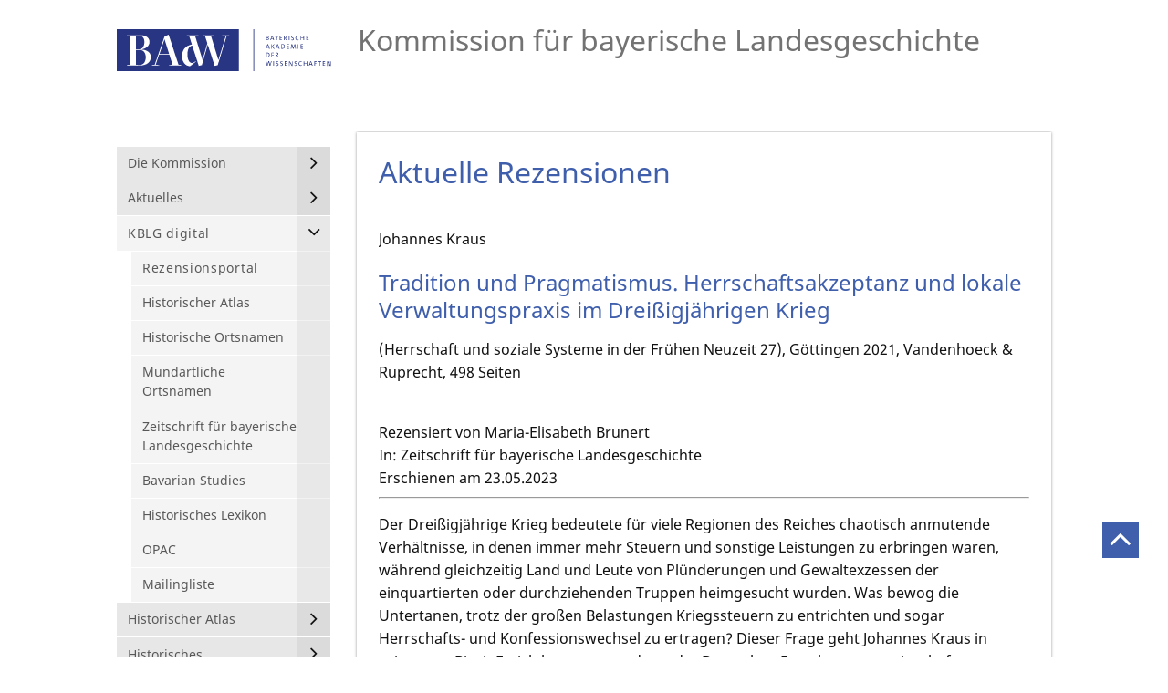

--- FILE ---
content_type: text/html; charset=utf-8
request_url: https://kblg.badw.de/kbl-digital/rezensionsportal/aktuelle-rezensionen/ansicht/detail/5348.html
body_size: 7729
content:
<!DOCTYPE html>
<!--[if lt IE 7 ]><html class="no-js ie6 lt-ie9 lt-ie8 lt-ie7" lang="de"> <![endif]-->
<!--[if IE 7 ]><html class="no-js ie7 lt-ie9 lt-ie8" lang="de"> <![endif]-->
<!--[if IE 8 ]><html class="no-js ie8 lt-ie9" lang="de"> <![endif]-->
<!--[if IE 9 ]><html class="no-js ie9" lang="de"> <![endif]-->
<!--[if (gt IE 9)|!(IE)]><!--><html lang="de" class="no-js"> <!--<![endif]-->
<head>

<meta charset="utf-8">
<!-- 
	featured by elementare teilchen GmbH, www.elementare-teilchen.de

	This website is powered by TYPO3 - inspiring people to share!
	TYPO3 is a free open source Content Management Framework initially created by Kasper Skaarhoj and licensed under GNU/GPL.
	TYPO3 is copyright 1998-2026 of Kasper Skaarhoj. Extensions are copyright of their respective owners.
	Information and contribution at https://typo3.org/
-->


<link rel="shortcut icon" href="/typo3conf/ext/etthemebadw/Resources/Public/Icons/favicon_2.ico" type="image/vnd.microsoft.icon">
<title>Aktuelle Rezensionen: KBLG</title>
<meta http-equiv="x-ua-compatible" content="IE=edge,chrome=1" />
<meta name="generator" content="TYPO3 CMS" />
<meta name="application-name" content="Bayerische Akademie der Wissenschaften" />
<meta name="robots" content="index,follow" />
<meta name="viewport" content="width=device-width, initial-scale=1" />
<meta name="description" content="Die Bayerische Akademie der Wissenschaften ist eine außeruniversitäre Forschungseinrichtung in München. Sie betreibt Grundlagenforschung und Langzeitprojekte in den Geistes- und Naturwissenschaften und pflegt den wissenschaftlichen Gedankenaustausch unter ihren Mitgliedern." />
<meta name="author" content="Bayerische Akademie der Wissenschaften" />
<meta name="twitter:card" content="summary" />
<meta name="copyright" content="Bayerische Akademie der Wissenschaften" />
<meta name="revisit-after" content="7 days" />
<meta name="handheldfriendly" content="true" />
<meta name="abstract" content="Bayerische Akademie der Wissenschaften" />
<meta name="publisher" content="Bayerische Akademie der Wissenschaften" />


<link rel="stylesheet" type="text/css" href="/typo3temp/assets/compressed/06f09d30b0-10ecab597dfebaa9e0beffabbf775404.css?1611301795" media="all">
<link rel="stylesheet" type="text/css" href="/typo3temp/assets/compressed/merged-841ab7f3b42435d942fda33b89962a47-b857c8aaffeb50bc1f4e77124a5d5f47.css?1636958525" media="all">



<!--[if (gte IE 6)&(lte IE 8)]> <script src="/typo3temp/assets/compressed/selectivizr-1.0.2.min-757e469b3a299a77cab213672366c297.js?1611822971"></script> <![endif]-->


<link rel="alternate" hreflang="x-default" href="https://kblg.badw.de/kbl-digital/rezensionsportal/aktuelle-rezensionen.html" >
<link rel="icon" sizes="192x192" href="Icons/Touch/badw-touch_icon_192x192.png">
<link rel="apple-touch-icon" sizes="180x180" href="Icons/Touch/badw-touch_icon_180x180.png">
<link rel="apple-touch-icon" sizes="152x152" href="Icons/Touch/badw-touch_icon_152x152.png">
<link rel="apple-touch-icon" sizes="144x144" href="Icons/Touch/badw-touch_icon_144x144.png">
<link rel="apple-touch-icon" sizes="120x120" href="Icons/Touch/badw-touch_icon_120x120">
<link rel="apple-touch-icon" sizes="114x114" href="Icons/Touch/badw-touch_icon_114x114">
<link rel="apple-touch-icon" sizes="76x76" href="Icons/Touch/badw-touch_icon_76x76">
<link rel="apple-touch-icon" sizes="72x72" href="Icons/Touch/badw-touch_icon_72x72">
<link rel="apple-touch-icon" href="Icons/Touch/badw-touch_icon_57x57.png">

<link rel="canonical" href="https://kblg.badw.de/kbl-digital/rezensionsportal/aktuelle-rezensionen/ansicht/detail/5348.html"/>
</head>
<!--


{namespace etbase=Tx_Ettheme_ViewHelpers}
-->


<body class="c-page  c-page--default"
      data-page="1382" data-rootline="812 818 1079 ">

<p class="page__skiplinks">
    <a href="#nav-main">zur Hauptnavigation springen</a><a href="#content-main">zum Inhaltsbereich springen</a>
</p>


<div id="top" class="c-page-wrapper  js-handle-mobile-navigation-overlay">

    <header class="c-page-head  js-page-head-border">

        <div class="c-page-head__brand">

            <a href="http://www.badw.de" target="_blank" class="u-link-ie9-fix" rel="noreferrer"><div class="c-page-head__brand__img"><img src="/typo3conf/ext/etthemebadw/Resources/Public/Images/logo-badw.svg" alt="Logo der Bayerischen Akademie der Wissenschaften" /></div></a>

        </div>

        <div class="c-page-head__project-title">
            <div class="c-project-title">
                <h1 class="c-project-title__heading">

                    <span>Kommission für bayerische Landesgeschichte</span>

                </h1>
            </div>
        </div>

    </header>

    <div class="c-page-aside  js-affix-aside">

        <a class="js-show-nav  c-nav-site__hint" href="/de.html#">
            <div class="c-nav-site__hint__icon">
                <span class="icon-bar"></span>
                <span class="icon-bar"></span>
                <span class="icon-bar"></span>
            </div>
            <div class="c-nav-site__hint__text">Menu</div>
        </a>

        <div class="c-search">
            
        </div>

        <nav class="[ c-nav-site  c-nav-site@s ]  js-mobile-navigation  js-menu-accordion">

            <header class="c-nav-site__header@s">
                <a class="js-show-nav  c-nav-mobile-hint" href="#">
                    <div class="c-nav-mobile-hint--text">
                        Menu
                    </div>
                    <div class="c-nav-mobile-hint--icon"></div>
                </a>
            </header>

            <ul class="c-nav-site__list"><li data-page="820" class="[ c-nav-site__item  c-nav-site__item--level-1 ]  js-menu-accordion-item--has-children"><a href="/die-kommission.html" class="[ c-nav-site__link ]"><span class="c-nav-site__link-text">Die Kommission</span></a><ul class="[ c-nav-site__list  c-nav-site_list--level-2 ]"><li data-page="973" class="[ c-nav-site__item  c-nav-site__item--level-2 ] "><a href="/die-kommission/auftrag.html" class="[ c-nav-site__link ]"><span class="c-nav-site__link-text">Auftrag</span></a></li><li data-page="974" class="[ c-nav-site__item  c-nav-site__item--level-2 ] "><a href="/die-kommission/geschichte.html" class="[ c-nav-site__link ]"><span class="c-nav-site__link-text">Geschichte</span></a></li><li data-page="975" class="[ c-nav-site__item  c-nav-site__item--level-2 ] "><a href="/die-kommission/organisation.html" class="[ c-nav-site__link ]"><span class="c-nav-site__link-text">Organisation</span></a></li><li data-page="1498" class="[ c-nav-site__item  c-nav-site__item--level-2 ] "><a href="/die-kommission/junge-landesgeschichte.html" class="[ c-nav-site__link ]"><span class="c-nav-site__link-text">Junge Landesgeschichte</span></a></li><li data-page="976" class="[ c-nav-site__item  c-nav-site__item--level-2 ] "><a href="/die-kommission/publikationen.html" class="[ c-nav-site__link ]"><span class="c-nav-site__link-text">Publikationen</span></a></li><li data-page="1101" class="[ c-nav-site__item  c-nav-site__item--level-2 ] "><a href="/die-kommission/mitarbeiter.html" class="[ c-nav-site__link ]"><span class="c-nav-site__link-text">Mitarbeiter</span></a></li><li data-page="977" class="[ c-nav-site__item  c-nav-site__item--level-2 ] "><a href="/die-kommission/kooperationen.html" class="[ c-nav-site__link ]"><span class="c-nav-site__link-text">Kooperationen</span></a></li></ul></li><li data-page="819" class="[ c-nav-site__item  c-nav-site__item--level-1 ]  js-menu-accordion-item--has-children"><a href="/aktuelles/nachrichten.html" class="[ c-nav-site__link ]"><span class="c-nav-site__link-text">Aktuelles</span></a><ul class="[ c-nav-site__list  c-nav-site_list--level-2 ]"><li data-page="1406" class="[ c-nav-site__item  c-nav-site__item--level-2 ] "><a href="/aktuelles/nachrichten.html" class="[ c-nav-site__link ]"><span class="c-nav-site__link-text">Nachrichten</span></a></li><li data-page="1074" class="[ c-nav-site__item  c-nav-site__item--level-2 ] "><a href="/aktuelles/veranstaltungen.html" class="[ c-nav-site__link ]"><span class="c-nav-site__link-text">Veranstaltungen</span></a></li><li data-page="1075" class="[ c-nav-site__item  c-nav-site__item--level-2 ] "><a href="/aktuelles/neuerscheinungen.html" class="[ c-nav-site__link ]"><span class="c-nav-site__link-text">Neuerscheinungen</span></a></li></ul></li><li data-page="818" class="[ c-nav-site__item  c-nav-site__item--level-1 ]  js-menu-accordion-item--has-children"><a href="/kbl-digital.html" class="[ c-nav-site__link ]"><span class="c-nav-site__link-text">KBLG digital</span></a><ul class="[ c-nav-site__list  c-nav-site_list--level-2 ]"><li data-page="1079" class="[ c-nav-site__item  c-nav-site__item--level-2 ] "><a href="/kbl-digital/rezensionsportal.html" class="[ c-nav-site__link ]"><span class="c-nav-site__link-text">Rezensionsportal</span></a></li><li data-page="1426" class="[ c-nav-site__item  c-nav-site__item--level-2 ] "><a href="/kbl-digital/historischer-atlas.html" class="[ c-nav-site__link ]"><span class="c-nav-site__link-text">Historischer Atlas</span></a></li><li data-page="2344" class="[ c-nav-site__item  c-nav-site__item--level-2 ] "><a href="/kbl-digital/historische-ortsnamen.html" class="[ c-nav-site__link ]"><span class="c-nav-site__link-text">Historische Ortsnamen</span></a></li><li data-page="2345" class="[ c-nav-site__item  c-nav-site__item--level-2 ] "><a href="/kbl-digital/mundartliche-ortsnamen.html" class="[ c-nav-site__link ]"><span class="c-nav-site__link-text">Mundartliche Ortsnamen</span></a></li><li data-page="1427" class="[ c-nav-site__item  c-nav-site__item--level-2 ] "><a href="/kbl-digital/zeitschrift-fuer-bayerische-landesgeschichte.html" class="[ c-nav-site__link ]"><span class="c-nav-site__link-text">Zeitschrift für bayerische Landesgeschichte</span></a></li><li data-page="2149" class="[ c-nav-site__item  c-nav-site__item--level-2 ] "><a href="/kbl-digital/bavarian-studies.html" class="[ c-nav-site__link ]"><span class="c-nav-site__link-text">Bavarian Studies</span></a></li><li data-page="1077" class="[ c-nav-site__item  c-nav-site__item--level-2 ] "><a href="/kbl-digital/historisches-lexikon.html" class="[ c-nav-site__link ]"><span class="c-nav-site__link-text">Historisches Lexikon</span></a></li><li data-page="1081" class="[ c-nav-site__item  c-nav-site__item--level-2 ] "><a href="/kbl-digital/opac.html" class="[ c-nav-site__link ]"><span class="c-nav-site__link-text">OPAC</span></a></li><li data-page="1080" class="[ c-nav-site__item  c-nav-site__item--level-2 ] "><a href="/kbl-digital/mailingliste.html" class="[ c-nav-site__link ]"><span class="c-nav-site__link-text">Mailingliste</span></a></li></ul></li><li data-page="1084" class="[ c-nav-site__item  c-nav-site__item--level-1 ]  js-menu-accordion-item--has-children"><a href="/historischer-atlas.html" class="[ c-nav-site__link ]"><span class="c-nav-site__link-text">Historischer Atlas</span></a><ul class="[ c-nav-site__list  c-nav-site_list--level-2 ]"><li data-page="1086" class="[ c-nav-site__item  c-nav-site__item--level-2 ] "><a href="/historischer-atlas/zielsetzung.html" class="[ c-nav-site__link ]"><span class="c-nav-site__link-text">Zielsetzung</span></a></li><li data-page="1087" class="[ c-nav-site__item  c-nav-site__item--level-2 ] "><a href="/historischer-atlas/struktur.html" class="[ c-nav-site__link ]"><span class="c-nav-site__link-text">Struktur</span></a></li><li data-page="1088" class="[ c-nav-site__item  c-nav-site__item--level-2 ] "><a href="/historischer-atlas/geschichte.html" class="[ c-nav-site__link ]"><span class="c-nav-site__link-text">Geschichte</span></a></li><li data-page="1090" class="[ c-nav-site__item  c-nav-site__item--level-2 ] "><a href="/historischer-atlas/die-baende.html" class="[ c-nav-site__link ]"><span class="c-nav-site__link-text">Die Bände</span></a></li></ul></li><li data-page="1091" class="[ c-nav-site__item  c-nav-site__item--level-1 ]  js-menu-accordion-item--has-children"><a href="/historisches-ortsnamenbuch.html" class="[ c-nav-site__link ]"><span class="c-nav-site__link-text">Historisches Ortsnamenbuch</span></a><ul class="[ c-nav-site__list  c-nav-site_list--level-2 ]"><li data-page="1092" class="[ c-nav-site__item  c-nav-site__item--level-2 ] "><a href="/historisches-ortsnamenbuch/ortsnamenforschung.html" class="[ c-nav-site__link ]"><span class="c-nav-site__link-text">Ortsnamenforschung</span></a></li><li data-page="1093" class="[ c-nav-site__item  c-nav-site__item--level-2 ] "><a href="/historisches-ortsnamenbuch/forschungsziele.html" class="[ c-nav-site__link ]"><span class="c-nav-site__link-text">Forschungsziele</span></a></li><li data-page="1097" class="[ c-nav-site__item  c-nav-site__item--level-2 ] "><a href="/historisches-ortsnamenbuch/organisation.html" class="[ c-nav-site__link ]"><span class="c-nav-site__link-text">Organisation</span></a></li><li data-page="1098" class="[ c-nav-site__item  c-nav-site__item--level-2 ] "><a href="/historisches-ortsnamenbuch/geschichte.html" class="[ c-nav-site__link ]"><span class="c-nav-site__link-text">Geschichte</span></a></li><li data-page="1099" class="[ c-nav-site__item  c-nav-site__item--level-2 ] "><a href="/historisches-ortsnamenbuch/die-baende.html" class="[ c-nav-site__link ]"><span class="c-nav-site__link-text">Die Bände</span></a></li></ul></li><li data-page="1421" class="[ c-nav-site__item  c-nav-site__item--level-1 ] "><a href="/repertorium-der-pfalzen.html" class="[ c-nav-site__link ]"><span class="c-nav-site__link-text">Repertorium der Pfalzen</span></a></li><li data-page="815" class="[ c-nav-site__item  c-nav-site__item--level-1 ]  js-menu-accordion-item--has-children"><a href="/zeitschriften/zeitschrift-fuer-bayerische-landesgeschichte.html" class="[ c-nav-site__link ]"><span class="c-nav-site__link-text">Zeitschriften</span></a><ul class="[ c-nav-site__list  c-nav-site_list--level-2 ]"><li data-page="1420" class="[ c-nav-site__item  c-nav-site__item--level-2 ] "><a href="/zeitschriften/zeitschrift-fuer-bayerische-landesgeschichte.html" class="[ c-nav-site__link ]"><span class="c-nav-site__link-text">Zeitschrift für bayerische Landesgeschichte</span></a></li><li data-page="1419" class="[ c-nav-site__item  c-nav-site__item--level-2 ] "><a href="/zeitschriften/bayerische-vorgeschichtsblaetter.html" class="[ c-nav-site__link ]"><span class="c-nav-site__link-text">Bayerische Vorgeschichtsblätter</span></a></li><li data-page="1387" class="[ c-nav-site__item  c-nav-site__item--level-2 ] "><a href="/institut-fuer-volkskunde/bayerisches-jahrbuch-fuer-volkskunde.html" class="[ c-nav-site__link ]"><span class="c-nav-site__link-text">Bayerisches Jahrbuch für Volkskunde</span></a></li></ul></li><li data-page="1407" class="[ c-nav-site__item  c-nav-site__item--level-1 ]  js-menu-accordion-item--has-children"><a href="/quelleneditionen.html" class="[ c-nav-site__link ]"><span class="c-nav-site__link-text">Quelleneditionen</span></a><ul class="[ c-nav-site__list  c-nav-site_list--level-2 ]"><li data-page="1413" class="[ c-nav-site__item  c-nav-site__item--level-2 ] "><a href="/quelleneditionen/dokumente.html" class="[ c-nav-site__link ]"><span class="c-nav-site__link-text">Dokumente</span></a></li><li data-page="1410" class="[ c-nav-site__item  c-nav-site__item--level-2 ] "><a href="/quelleneditionen/quellen-und-eroerterungen.html" class="[ c-nav-site__link ]"><span class="c-nav-site__link-text">Quellen und Erörterungen</span></a></li><li data-page="1411" class="[ c-nav-site__item  c-nav-site__item--level-2 ] "><a href="/quelleneditionen/quellen-zur-neueren-geschichte.html" class="[ c-nav-site__link ]"><span class="c-nav-site__link-text">Quellen zur Neueren Geschichte</span></a></li><li data-page="1412" class="[ c-nav-site__item  c-nav-site__item--level-2 ] "><a href="/quelleneditionen/regesten.html" class="[ c-nav-site__link ]"><span class="c-nav-site__link-text">Regesten</span></a></li><li data-page="1414" class="[ c-nav-site__item  c-nav-site__item--level-2 ] "><a href="/quelleneditionen/rechtsquellen.html" class="[ c-nav-site__link ]"><span class="c-nav-site__link-text">Rechtsquellen</span></a></li><li data-page="1415" class="[ c-nav-site__item  c-nav-site__item--level-2 ] "><a href="/quelleneditionen/gelehrtenkorrespondenz.html" class="[ c-nav-site__link ]"><span class="c-nav-site__link-text">Gelehrtenkorrespondenz</span></a></li><li data-page="1417" class="[ c-nav-site__item  c-nav-site__item--level-2 ] "><a href="/quelleneditionen/ministerratsprotokolle.html" class="[ c-nav-site__link ]"><span class="c-nav-site__link-text">Ministerratsprotokolle</span></a></li><li data-page="1416" class="[ c-nav-site__item  c-nav-site__item--level-2 ] "><a href="/quelleneditionen/abgeschlossene-reihen.html" class="[ c-nav-site__link ]"><span class="c-nav-site__link-text">Abgeschlossene Reihen</span></a></li></ul></li><li data-page="814" class="[ c-nav-site__item  c-nav-site__item--level-1 ]  js-menu-accordion-item--has-children"><a href="/publikationsreihen/schriftenreihe.html" class="[ c-nav-site__link ]"><span class="c-nav-site__link-text">Publikationsreihen</span></a><ul class="[ c-nav-site__list  c-nav-site_list--level-2 ]"><li data-page="1398" class="[ c-nav-site__item  c-nav-site__item--level-2 ] "><a href="/publikationsreihen/schriftenreihe.html" class="[ c-nav-site__link ]"><span class="c-nav-site__link-text">Schriftenreihe</span></a></li><li data-page="1399" class="[ c-nav-site__item  c-nav-site__item--level-2 ] "><a href="/publikationsreihen/studien.html" class="[ c-nav-site__link ]"><span class="c-nav-site__link-text">Studien</span></a></li><li data-page="1400" class="[ c-nav-site__item  c-nav-site__item--level-2 ] "><a href="/publikationsreihen/materialien.html" class="[ c-nav-site__link ]"><span class="c-nav-site__link-text">Materialien</span></a></li><li data-page="1401" class="[ c-nav-site__item  c-nav-site__item--level-2 ] "><a href="/publikationsreihen/hefte.html" class="[ c-nav-site__link ]"><span class="c-nav-site__link-text">Hefte</span></a></li><li data-page="1403" class="[ c-nav-site__item  c-nav-site__item--level-2 ] "><a href="/publikationsreihen/beihefte-zur-zblg.html" class="[ c-nav-site__link ]"><span class="c-nav-site__link-text">Beihefte zur ZBLG</span></a></li><li data-page="1405" class="[ c-nav-site__item  c-nav-site__item--level-2 ] "><a href="/publikationsreihen/bibliographien.html" class="[ c-nav-site__link ]"><span class="c-nav-site__link-text">Bibliographien</span></a></li></ul></li><li data-page="1155" class="[ c-nav-site__item  c-nav-site__item--level-1 ]  js-menu-accordion-item--has-children"><a href="/institut-fuer-volkskunde.html" class="[ c-nav-site__link ]"><span class="c-nav-site__link-text">Institut für Volkskunde</span></a><ul class="[ c-nav-site__list  c-nav-site_list--level-2 ]"><li data-page="1252" class="[ c-nav-site__item  c-nav-site__item--level-2 ] "><a href="/institut-fuer-volkskunde/auftrag.html" class="[ c-nav-site__link ]"><span class="c-nav-site__link-text">Auftrag</span></a></li><li data-page="1261" class="[ c-nav-site__item  c-nav-site__item--level-2 ] "><a href="/institut-fuer-volkskunde/mitarbeiterinnen-und-mitarbeiter.html" class="[ c-nav-site__link ]"><span class="c-nav-site__link-text">Mitarbeiterinnen und Mitarbeiter</span></a></li><li data-page="1263" class="[ c-nav-site__item  c-nav-site__item--level-2 ] "><a href="/institut-fuer-volkskunde/projekte.html" class="[ c-nav-site__link ]"><span class="c-nav-site__link-text">Projekte</span></a></li><li data-page="1388" class="[ c-nav-site__item  c-nav-site__item--level-2 ] "><a href="/institut-fuer-volkskunde/bayerisches-jahrbuch-fuer-volkskunde.html" class="[ c-nav-site__link ]"><span class="c-nav-site__link-text">Bayerisches Jahrbuch für Volkskunde</span></a></li><li data-page="1262" class="[ c-nav-site__item  c-nav-site__item--level-2 ] "><a href="/institut-fuer-volkskunde/publikationen.html" class="[ c-nav-site__link ]"><span class="c-nav-site__link-text">Publikationen</span></a></li><li data-page="1248" class="[ c-nav-site__item  c-nav-site__item--level-2 ] "><a href="/institut-fuer-volkskunde/quellen-zur-alltagskultur.html" class="[ c-nav-site__link ]"><span class="c-nav-site__link-text">Quellen zur Alltagskultur</span></a></li><li data-page="1264" class="[ c-nav-site__item  c-nav-site__item--level-2 ] "><a href="/institut-fuer-volkskunde/visuelle-quellen-zur-alltagskultur.html" class="[ c-nav-site__link ]"><span class="c-nav-site__link-text">Visuelle Quellen zur Alltagskultur</span></a></li><li data-page="1266" class="[ c-nav-site__item  c-nav-site__item--level-2 ] "><a href="/institut-fuer-volkskunde/immaterielles-kulturerbe.html" class="[ c-nav-site__link ]"><span class="c-nav-site__link-text">Immaterielles Kulturerbe</span></a></li><li data-page="1250" class="[ c-nav-site__item  c-nav-site__item--level-2 ] "><a href="/institut-fuer-volkskunde/bibliothek.html" class="[ c-nav-site__link ]"><span class="c-nav-site__link-text">Bibliothek</span></a></li><li data-page="1251" class="[ c-nav-site__item  c-nav-site__item--level-2 ] "><a href="/institut-fuer-volkskunde/geschichte.html" class="[ c-nav-site__link ]"><span class="c-nav-site__link-text">Geschichte</span></a></li></ul></li><li data-page="1156" class="[ c-nav-site__item  c-nav-site__item--level-1 ] "><a href="/schwaebische-forschungsstelle.html" class="[ c-nav-site__link ]"><span class="c-nav-site__link-text">Schwäbische Forschungsstelle</span></a></li><li data-page="1424" class="[ c-nav-site__item  c-nav-site__item--level-1 ] "><a href="/service.html" class="[ c-nav-site__link ]"><span class="c-nav-site__link-text">Service</span></a></li><li data-page="813" class="[ c-nav-site__item  c-nav-site__item--level-1 ] "><a href="/kontakt.html" class="[ c-nav-site__link ]"><span class="c-nav-site__link-text">Kontakt</span></a></li></ul>

        </nav>

        <div class="[ c-nav-lang  c-nav-lang@s-xl ]">

            <ul class="c-nav-lang__list  o-list-inline"><li class="c-nav-lang__item"><a href="/kbl-digital/rezensionsportal/aktuelle-rezensionen/ansicht/detail/5348.html" class="[ c-nav-lang__link  c-nav-lang__link--active ]">Deutsch</a></li><li class="c-nav-lang__item">English</li></ul>

        </div>

    </div>

    <div class="c-nav-lang  c-nav-lang@s">

        <ul class="c-nav-lang__list  o-list-inline"><li class="c-nav-lang__item"><a href="/kbl-digital/rezensionsportal/aktuelle-rezensionen/ansicht/detail/5348.html" class="[ c-nav-lang__link  c-nav-lang__link--active ]">Deutsch</a></li><li class="c-nav-lang__item">English</li></ul>

    </div>

    <main class="c-page-content">

        <div class="c-page-content__wrapper">

            

            <!--TYPO3SEARCH_begin-->

            

            <div class="c-page-content__container">
                
    

            <div id="c7597" class="frame frame-default frame-type-list frame-layout-0">
                
                
                    



                
                
                    

    
        <header>
            

		<h1>Aktuelle Rezensionen</h1>
	


            



            



        </header>
    



                
                

    
        
<div>
    
        <br /><span class="rezension-autoren--show">Johannes Kraus</span>
    
    
        <h2 class="c-badw-list__heading">Tradition und Pragmatismus. Herrschaftsakzeptanz und lokale Verwaltungspraxis im Dreißigjährigen Krieg</h2>
    
    
        <span class="rezension-bibliographischeAngaben--show"><p>(Herrschaft und soziale Systeme in der Frühen Neuzeit 27), Göttingen 2021, Vandenhoeck &amp; Ruprecht, 498 Seiten</p></span>
    
    
        <br /><span class="rezension-rezensent--show">Rezensiert von Maria-Elisabeth Brunert</span>
    
    
        <br /><span class="rezension-rezensent--show">In:&nbsp;Zeitschrift für bayerische Landesgeschichte</span>
    
    
        <br /><span>Erschienen am 23.05.2023</span>
    
    
    
    
    
</div>

<hr/>


    <div class="rezension-rezensionsText--show"><p>Der Dreißigjährige Krieg bedeutete für viele Regionen des Reiches chaotisch anmutende Verhältnisse, in denen immer mehr Steuern und sonstige Leistungen zu erbringen waren, während gleichzeitig Land und Leute von Plünderungen und Gewaltexzessen der einquartierten oder durchziehenden Truppen heimgesucht wurden. Was bewog die Untertanen, trotz der großen Belastungen Kriegssteuern zu entrichten und sogar Herrschafts- und Konfessionswechsel zu ertragen? Dieser Frage geht Johannes Kraus in seiner von Birgit Emich betreuten und von der Deutschen Forschungsgemeinschaft geförderten Frankfurter Dissertation von 2020 nach. Er greift dabei auf den Forschungsansatz Alf Lüdtkes zurück, der „Herrschaft als soziale Praxis“ versteht, bei der Herrschaft zwischen Herrschern und Beherrschten ausgehandelt werden muss. Entsprechend nimmt Kraus in seiner mikrohistorischen Studie neben den Herrschaftsträgern und der Administration stets die Untertanen in den Blick. Als Untersuchungsbereich hat er das Schultheißenamt Neumarkt in der Oberpfalz gewählt, das durch seine Lage südöstlich von Nürnberg als Grenzamt strategische Bedeutung hatte und folglich in hohem Maße von Durchzügen und anderen Kriegseinwirkungen betroffen war. Zudem wechselte die Landesherrschaft: 1621 wurde Herzog Maximilian von Bayern zum kaiserlichen Kommissar für die Oberpfalz ernannt und erhielt das Territorium 1623 als Pfand für die kurbayerischen Kriegsausgaben zugunsten des Kaisers. Durch Vertrag vom 22. Februar 1628 wurden ihm Oberpfalz und Kurwürde zu erblichem Besitz übertragen. Herrschaftswechsel gingen mit konfessionellen Wechseln einher: Schien das Luthertum um 1580 in der Oberpfalz bleibend etabliert, so war die Zeit von 1583 bis zum Beginn des Dreißigjährigen Krieges durch Konflikte um die reformierte Konfessionalisierung geprägt. 1628 verfügte Kurfürst Maximilian den offiziellen Konfessionswechsel der Oberpfalz zum Katholizismus, doch ergab sich ab 1633 eine Unterbrechung infolge einer dreijährigen schwedischen Besetzung.</p>
<p>Johannes Kraus hat sich mit der Oberpfalz also ein Territorium als Grundlage für seine Studie gewählt, das während des Krieges besonderen Belastungen ausgesetzt war. Er nutzt für seine Analyse der konkreten sozialen Praktiken vorrangig das Verwaltungsschriftgut des Staatsarchivs Amberg. Seine Untersuchungsfelder sind die Konfessionalisierung, die Versorgung und die Verbrechensbekämpfung im Krieg. Er schildert dabei jeweils vorhandene, ältere Muster für Verfahren und Praktiken, z.B. für die Verbrechensbekämpfung. Sodann schildert und analysiert er anhand von Einzelfällen die Abläufe und die sich ergebenden Probleme. Anschließend beschreibt er, was das zuvor Dargestellte für die Untertanen bedeutete. Er betrachtet aus deren Perspektive die Problemfelder Konversion, Gottesdienstbesuche, Kapazitätsbestimmungen für Quartiere und Kontributionen, Lastenerhebungen, Nachverhandeln, Kontroll- und Abwehrmaßnahmen, Strafverfolgung und Beschwerdewege. Quellengrundlage sind neben Mandaten und Bescheiden von Fürst und Regierung Schreiben von Amtsträgern und Untertanen, Protokolle (z.B. von Rentmeisterumritten oder Verhören), Verzeichnisse, Rechnungen, Suppliken. Er ist sich dabei bewusst, dass die ihnen entnommenen Aussagen interessengeleitet und formalen Vorgaben unterworfen sind, sodass eine eingehende Quellenkritik erforderlich ist, um die Akzeptanzmotive der Untertanen zu ergründen (S. 60 f.). Nach Möglichkeit verweist Kraus auf analoge Untersuchungsergebnisse für andere Territorien oder verwandte Studien, welche die von ihm analysierten Verhaltensstrategien ebenfalls thematisieren. Als Ergebnis seiner Studie resümiert er, dass die Bevölkerung trotz großer Belastungen relativ bereitwillig mit der neuen bayerischen Landesobrigkeit kooperierte, sodass die Verwaltung verhältnismäßig handlungsfähig blieb und kein Zusammenbruch der staatlichen Ordnung zu beobachten ist (S. 443). Sein „Blick von unten“ sowie seine Fokussierung auf die Untertanen und mögliche Alternativen für ihre Entscheidungen in bedrohlichen Situationen erbrachte als Resultat, dass die Untertanen „nicht nur Opfer staatlicher Maßnahmen waren“, sondern sich je nach ihren Interessen „aktiv für oder gegen die Beteiligung an Kriegsbewältigungsmaßnahmen“ entschieden. Eine Motivation war das gemeinsame Ziel von Fürst, Verwaltung und Untertanen: die administrative Bewältigung des Krieges. Es veranlasste die Untertanen, „den Einfluss der fürstlichen Administration in ihrem Alltag zuzulassen bwz. diesen sogar explizit einzufordern“ (S. 458).</p>
<p>Setzte die Administration im Allgemeinen auf partizipative Verfahren und Praktiken, so galt das allerdings nicht bei der Rekatholisierung, bei der Kurfürst Maximilian keine Zugeständnisse machte, zumal nicht nach Veröffentlichung des Regierungspatents vom 27. April 1628, das den oberpfälzischen Untertanen nur die Wahl zwischen Konversion und Emigration ließ (S. 35). Hier wie auch in anderen Fällen ist es vorteilhaft, dass der Verfasser bei der exemplarischen Darstellung von Einzelfällen Quellenzitate einfügt. So lernt der Leser die katholische Argumentationsstrategie kennen: Zur Erlangung der „‘ewigen seeligkeit‘“ sei der Übertritt zur katholischen Kirche unabdingbar (S. 133). Das führte sogar zur Bedrängung Sterbender durch Jesuitenpatres, wobei anzunehmen ist, dass deren Argumentation durchaus ihrer subjektiven Überzeugung entsprach.</p>
<p>Insgesamt hat der Verfasser eine methodisch gekonnte, sinnvoll strukturierte und sorgfältig ausgearbeitete Studie vorgelegt, bei der allerdings die drei Register Wünsche offenlassen. Das Personenregister ist unvollständig; es fehlen z.B. Mansfeld (S. 11 und öfter), Tilly (S. 42 und öfter) und Ludwig XIV. von Frankreich (S. 455). Analoges gilt für das Ortsregister. Besonders bedauerlich ist die Lückenhaftigkeit des Sachregisters, das zwar Hunderte von Nennungen für „Beamte“ oder „Schultheiß“ anführt, aber z.B. die Begriffe „Bücherverbrennung“, „Dragonaden“, „Jachtaufmandat“ oder „Pest“ nicht verzeichnet. Dasselbe gilt für „Placker“: Der Begriff wird auf S. 329 erläutert („marodierende Reitertrupps“), aber schon vorher (S. 39, 327) genannt, fehlt aber im Sachregister.</p>
<p>Von solchen kleineren handwerklichen Mängeln abgesehen hat Johannes Kraus eine lesenswerte Studie mit klarer Fragestellung und gut erläuterten Resultaten vorgelegt, die durch minutiös dargestellte und analysierte Einzelfälle zeigt, dass der Dreißigjährige Krieg zumindest in der Oberpfalz kein Chaos in Regierung und Verwaltung generierte, sondern eine Intensivierung und Verdichtung von Herrschaft.</p></div>


<hr/>
<br />
<div class="[ c-badw-show ]">
    <button class="[ o-btn  o-btn--small ] [ c-button  c-button--brand-1 ]" onclick="history.back();">Zurück</button>
</div>

    


                
                    



                
                
                    



                
            </div>

        


            </div>

            <!-- TYPO3SEARCH_end-->

        </div>

        <footer class="c-page-footer">

            <div class="c-page-footer__default">
                <p class="c-page-footer__copyright">&copy;
                    2026
                    Bayerische Akademie der Wissenschaften
                </p>

                <div class="c-page-footer__link-container"><ul><li class="[ link-list__item ]"><a href="/impressum.html">Impressum</a></li><li class="[ link-list__item ]"><a href="https://badw.de/data/footer-navigation/datenschutz.html" target="_blank">Datenschutz</a></li></ul></div>

            </div>

        </footer>

    </main>

    <div class="c-page-totop"><a href="#top"></a></div>

</div>
<script src="/typo3temp/assets/compressed/merged-0c3ef45720b9d73e179413a987b8e6ea-cb1461d80d6db3996330f42f9a4a90f9.js?1611827856"></script>
<script src="/typo3temp/assets/compressed/merged-32dcfab508a8db2af7cd9b77557c8f50-dbe4a8cbb823e7e6e233af55eb9b4ad9.js?1620111440"></script>


</body>
</html>

--- FILE ---
content_type: text/css; charset=utf-8
request_url: https://kblg.badw.de/typo3temp/assets/compressed/06f09d30b0-10ecab597dfebaa9e0beffabbf775404.css?1611301795
body_size: 313
content:
i{font-family:"notosans-regular",Arial,Helvetica,sans-serif !important;}ul.c-news-list--pm > li,.c-news__related-wrap ul > li{border-style:dashed;border-color:#999999;margin-bottom:0;}.c-news__headline,.c-news-list__teaser p{margin:0;}.o-media__img,.ce-left.ce-intext.ce-nowrap .ce-gallery,.ce-right.ce-intext.ce-nowrap .ce-gallery,.c-badw-show__img{float:left;margin-right:24px;}.c-news-list__date{font-family:"notosans-regular",Arial,Helvetice,sans-serif;color:#999999;font-size:1em;}@media (max-width:520px){.c-news-list__img{float:none !important;display:block !important;}}


--- FILE ---
content_type: text/css; charset=utf-8
request_url: https://kblg.badw.de/typo3temp/assets/compressed/merged-841ab7f3b42435d942fda33b89962a47-b857c8aaffeb50bc1f4e77124a5d5f47.css?1636958525
body_size: 10347
content:
@charset "UTF-8";@font-face{font-family:"FontAwesome";src:url('../../../typo3conf/ext/etthemebadw/Resources/Public/Fonts/fontawesome--webfont.eot?v=4.2.0');src:url('../../../typo3conf/ext/etthemebadw/Resources/Public/Fonts/fontawesome--webfont.eot?v=4.2.0?#iefix') format("embedded-opentype"),url('../../../typo3conf/ext/etthemebadw/Resources/Public/Fonts/fontawesome--webfont.woff?v=4.2.0') format("woff"),url('../../../typo3conf/ext/etthemebadw/Resources/Public/Fonts/fontawesome--webfont.ttf?v=4.2.0') format("truetype"),url('../../../typo3conf/ext/etthemebadw/Resources/Public/Fonts/fontawesome--webfont.svg?v=4.2.0#fontawesomeregular') format("svg");font-weight:normal;font-style:normal;}@font-face{font-family:'notosans-bold';src:url('../../../typo3conf/ext/etthemebadw/Resources/Public/Fonts/notosans-bold-webfont.eot');src:url('../../../typo3conf/ext/etthemebadw/Resources/Public/Fonts/notosans-bold-webfont.eot?#iefix') format("embedded-opentype"),url('../../../typo3conf/ext/etthemebadw/Resources/Public/Fonts/notosans-bold-webfont.woff') format("woff"),url('../../../typo3conf/ext/etthemebadw/Resources/Public/Fonts/notosans-bold-webfont.woff2') format("woff2"),url('../../../typo3conf/ext/etthemebadw/Resources/Public/Fonts/notosans-bold-webfont.ttf') format("truetype"),url('../../../typo3conf/ext/etthemebadw/Resources/Public/Fonts/notosans-bold-webfont.svg#notosans-bold') format("svg");font-weight:normal;font-style:normal;}@font-face{font-family:'notosans-bolditalic';src:url('../../../typo3conf/ext/etthemebadw/Resources/Public/Fonts/notosans-bolditalic-webfont.eot');src:url('../../../typo3conf/ext/etthemebadw/Resources/Public/Fonts/notosans-bolditalic-webfont.eot?#iefix') format("embedded-opentype"),url('../../../typo3conf/ext/etthemebadw/Resources/Public/Fonts/notosans-bolditalic-webfont.woff') format("woff"),url('../../../typo3conf/ext/etthemebadw/Resources/Public/Fonts/notosans-bolditalic-webfont.woff2') format("woff2"),url('../../../typo3conf/ext/etthemebadw/Resources/Public/Fonts/notosans-bolditalic-webfont.ttf') format("truetype"),url('../../../typo3conf/ext/etthemebadw/Resources/Public/Fonts/notosans-bolditalic-webfont.svg#notosans-bolditalic') format("svg");font-weight:normal;font-style:normal;}@font-face{font-family:'notosans-regular';src:url('../../../typo3conf/ext/etthemebadw/Resources/Public/Fonts/notosans-regular-webfont.eot');src:url('../../../typo3conf/ext/etthemebadw/Resources/Public/Fonts/notosans-regular-webfont.eot?#iefix') format("embedded-opentype"),url('../../../typo3conf/ext/etthemebadw/Resources/Public/Fonts/notosans-regular-webfont.woff') format("woff"),url('../../../typo3conf/ext/etthemebadw/Resources/Public/Fonts/notosans-regular-webfont.woff2') format("woff2"),url('../../../typo3conf/ext/etthemebadw/Resources/Public/Fonts/notosans-regular-webfont.ttf') format("truetype"),url('../../../typo3conf/ext/etthemebadw/Resources/Public/Fonts/notosans-regular-webfont.svg#notosans-regular') format("svg");font-weight:normal;font-style:normal;}@font-face{font-family:'notosans-italic';src:url('../../../typo3conf/ext/etthemebadw/Resources/Public/Fonts/notosans-italic-webfont.eot');src:url('../../../typo3conf/ext/etthemebadw/Resources/Public/Fonts/notosans-italic-webfont.eot?#iefix') format("embedded-opentype"),url('../../../typo3conf/ext/etthemebadw/Resources/Public/Fonts/notosans-italic-webfont.woff') format("woff"),url('../../../typo3conf/ext/etthemebadw/Resources/Public/Fonts/notosans-italic-webfont.woff2') format("woff2"),url('../../../typo3conf/ext/etthemebadw/Resources/Public/Fonts/notosans-italic-webfont.ttf') format("truetype"),url('../../../typo3conf/ext/etthemebadw/Resources/Public/Fonts/notosans-italic-webfont.svg#notosans-italic') format("svg");font-weight:normal;font-style:normal;}@font-face{font-family:"themix-bold";src:url('../../../typo3conf/ext/etthemebadw/Resources/Public/Fonts/fthemixosf-bold-webfont.eot?v=4.2.0');src:url('../../../typo3conf/ext/etthemebadw/Resources/Public/Fonts/themixosf-bold-webfont.eot?v=4.2.0?#iefix') format("embedded-opentype"),url('../../../typo3conf/ext/etthemebadw/Resources/Public/Fonts/themixosf-bold-webfont.woff?v=4.2.0') format("woff"),url('../../../typo3conf/ext/etthemebadw/Resources/Public/Fonts/themixosf-bold-webfont.ttf?v=4.2.0') format("truetype"),url('../../../typo3conf/ext/etthemebadw/Resources/Public/Fonts/themixosf-bold-webfont.svg?v=4.2.0#themix-bold') format("svg");font-weight:normal;font-style:normal;}html{box-sizing:border-box;-moz-box-sizing:border-box;-webkit-box-sizing:border-box;-ms-box-sizing:border-box;}*,*:before,*:after{box-sizing:inherit;-moz-box-sizing:inherit;-webkit-box-sizing:inherit;-ms-box-sizing:inherit;}div,p,ul,li{color:#111;}color:#737373;border-color:#999999;a,a:visited{color:#3F5FAC;}a:hover{color:#283565;}h1{color:#3F5FAC;}h1 a,h1 a:visited,h1 a:active,h1 a:focus{color:#3F5FAC;}h2{color:#3F5FAC;}h2 a,h2 a:visited,h2 a:active,h2 a:focus{color:#3F5FAC;}body{margin-top:0;margin-bottom:32px;margin-right:0 !important;margin-left:0 !important;font-family:"notosans-regular",Arial,Helvetica,sans-serif;font-size:16px;font-size:1rem;line-height:1.6;}@media (max-width:1070px){body{padding-right:16px;padding-left:16px;}}b{font-family:"notosans-regular",Arial,Helvetica,sans-serif;font-style:normal;}i{font-family:"notosans-italic",Arial,Helvetica,sans-serif;font-style:normal;}blockquote{background-color:#E7E7E7;border-left:10px solid #3F5FAC;padding:1em;margin:1em 2em 1em 1em;font-size:18.4px;font-family:"notosans-italic",Arial,Helvetica,sans-serif;font-style:normal;display:inline-block;float:left;}blockquote.right{float:right;}blockquote p{display:inline;margin:0;}.author,.source{display:inline-block;font-size:11.56px;line-height:1.25;}.source{color:#585858;}.c-page-content ul,.c-page-content ol{padding-left:1.25em;}.c-project-title__heading{margin:0;}.c-badw-show--publications .c-badw-show__footer,.c-badw-form-filter--publications{margin-top:16px;margin-top:1rem;}.c-badw-pagination,.c-records-found{margin-top:32px;margin-top:2rem;}h1:first-child,.alpha:first-child,.c-badw-list__day:first-child,.contenttable p,.c-page-content__title,.c-slider h2,.c-slider h3,.c-slider h4,.c-media-list__heading,.c-media-list--personen h2,.c-media-list--personen h3,.c-media-list--personen p,ul.c-badw-list .c-badw-list__heading,ul.c-badw-show__list .c-badw-list__heading,.c-badw-show--persons h3,.c-badw-show--projects h3{margin-top:0;}h1,.alpha,.c-badw-list__day,h2,.beta,.csc-mailform .csc-form-element,.csc-mailform .csc-form-element-radio,.c-project-title,.c-search,.c-nav-breadcrumb,.c-badw-show--persons .o-media,.c-badw-show--projects .o-media,.c-badw-show--persons .o-box,.c-badw-show--projects .o-box,.c-badw-show--persons .c-badw-downloads,.c-badw-show--projects .c-badw-downloads,.c-badw-form-filter--publications,.c-tx-indexedsearch__browsebox .tx-indexedsearch-searchbox-sword,.c-tx-indexedsearch__browsebox .tx-indexedsearch-search-select-group{margin-bottom:16px;margin-bottom:1rem;}h5,.epsilon,h6,.zeta,.contenttable p,.c-badw-pagination__item,ul.c-badw-list > li,ul.c-badw-show__list > li,.c-tx-indexedsearch__browsebox .tx-indexedsearch-search-for label,.c-tx-indexedsearch__browsebox .tx-indexedsearch-search-in label,.c-tx-indexedsearch__browsebox .tx-indexedsearch-search-select-section label,.c-tx-indexedsearch__browsebox .tx-indexedsearch-search-freeindexuid label,.c-tx-indexedsearch__browsebox .tx-indexedsearch-search-select-order label,.c-tx-indexedsearch__browsebox .tx-indexedsearch-search-select-results label,.c-tx-indexedsearch__browsebox .tx-indexedsearch-search-select-group label{margin-bottom:0;}h4,.delta,.c-badw-form-filter__label{margin-bottom:4px;margin-bottom:0.25rem;}h3,.gamma,.c-media-list--personen h2,.c-media-list--personen h3,.c-badw-show--persons .c-badw-show__item,.c-badw-show--projects .c-badw-show__item,.c-tx-indexedsearch__browsebox label,.c-tx-indexedsearch__item{margin-bottom:8px;margin-bottom:0.5rem;}.c-badw-pagination,.c-records-found,.c-badw-show--persons h2,.c-badw-show--projects h2{margin-bottom:32px;margin-bottom:2rem;}h1,h2,h3,h4{font-weight:normal;font-family:"notosans-regular",Arial,Helvetica,sans-serif;}h1,.alpha,.c-badw-list__day{font-size:32px;font-size:2rem;line-height:1.25;}@media (max-width:520px){h1,.alpha,.c-badw-list__day{font-size:24px;font-size:1.5rem;line-height:1.25;}}h2,.beta{font-size:24px;font-size:1.5rem;line-height:1.25;}@media (max-width:520px){h2,.beta{font-size:20px;font-size:1.25rem;line-height:1.25;}}h3,.gamma{font-size:20px;font-size:1.25rem;line-height:1.2;}@media (max-width:520px){h3,.gamma{font-size:18px;font-size:1.125rem;line-height:1.3333333333;}}h4,.delta{font-size:18.4px;font-size:1.15rem;line-height:1.3043478261;}h5,.epsilon{font-size:16px;font-size:1rem;line-height:1.5;}h6,.zeta{font-size:13.6px;font-size:0.85rem;line-height:1.7647058824;}a{text-decoration:none;font-family:"notosans-bold";color:#3F5FAC;}a:hover{text-decoration:underline;}ul.ce-menu a:before,.c-page-totop a:after,.c-search__submit:after,.bx-controls-direction a:after{font-weight:400;font-style:normal;font-family:'FontAwesome';}ul.ce-menu a{white-space:nowrap;line-height:80%;}ul.ce-menu a:before{padding-top:0.12em;padding-right:0.25em;content:"";font-family:"FontAwesome";font-weight:400;}ul,ol{margin-top:8px;}li{margin-bottom:8px;}input,select,textarea{line-height:24px;padding:4px 8px;border:none;}option{-webkit-appearance:none;-moz-appearance:none;appearance:none;}label{font-family:"notosans-bold",Arial,Helvetica,sans-serif;font-size:13.6px;}table{width:100%;}th,td{padding:4px;text-align:left;}@media screen and (min-width:480px){th,td{padding:8px;}}[colspan]{text-align:center;}[colspan="1"]{text-align:left;}[rowspan]{vertical-align:middle;}[rowspan="1"]{vertical-align:top;}.numerical{text-align:right;}.t5{width:5%;}.t10{width:10%;}.t12{width:12.5%;}.t15{width:15%;}.t20{width:20%;}.t25{width:25%;}.t30{width:30%;}.t33{width:33.333%;}.t35{width:35%;}.t37{width:37.5%;}.t40{width:40%;}.t45{width:45%;}.t50{width:50%;}.t55{width:55%;}.t60{width:60%;}.t62{width:62.5%;}.t65{width:65%;}.t66{width:66.666%;}.t70{width:70%;}.t75{width:75%;}.t80{width:80%;}.t85{width:85%;}.t87{width:87.5%;}.t90{width:90%;}.t95{width:95%;}.table--bordered th,.table--bordered td{border:1px solid grey;}.table--bordered th:empty,.table--bordered td:empty{border:none;}.table--bordered thead tr:last-child th{border-bottom-width:2px;}.table--bordered tbody tr th:last-of-type{border-right-width:2px;}.table--striped tbody tr:nth-of-type(odd),.contenttable tbody tr:nth-of-type(odd){background-color:#E7E7E7;}.table--data{font:12px/1.5 sans-serif;}.o-btn,.c-nav-site__hint{display:inline-block;vertical-align:middle;font:inherit;text-align:center;margin:0;cursor:pointer;overflow:visible;padding:11px 23px;background-color:#3F5FAC;border:1px solid #3F5FAC;}.o-btn,.o-btn:hover,.o-btn:active,.o-btn:focus,.c-nav-site__hint,.c-nav-site__hint:hover,.c-nav-site__hint:active,.c-nav-site__hint:focus{text-decoration:none;color:#fff;}.o-btn::-moz-focus-inner,.c-nav-site__hint::-moz-focus-inner{border:0;padding:0;}.o-btn--small{padding:5px 11px;}.o-btn--large{padding:23px 47px;}.o-btn--full{width:100%;padding-right:0;padding-left:0;}.o-btn--pill{border-radius:100px;}.o-box,.csc-mailform,.c-page-content__wrapper,.c-page-footer__start,.c-page-footer__default,.c-slider__item,.c-nav-breadcrumb,.c-nav-lang\@s-xl,.c-badw-form-filter,.c-tx-indexedsearch__browsebox{display:block;padding:24px;}.o-box > :last-child,.csc-mailform > :last-child,.c-page-content__wrapper > :last-child,.c-page-footer__start > :last-child,.c-page-footer__default > :last-child,.c-slider__item > :last-child,.c-nav-breadcrumb > :last-child,.c-nav-lang\@s-xl > :last-child,.c-badw-form-filter > :last-child,.c-tx-indexedsearch__browsebox > :last-child{margin-bottom:0;}.o-box--flush{padding:0;}.o-box--tiny,.c-nav-breadcrumb{padding:6px;}.o-box--small,.c-page-footer__default,.c-slider__item,.c-nav-lang\@s-xl{padding:12px;}.o-box--large{padding:48px;}.o-list-ui,ul.ce-menu,.c-nav-site__list,ul.c-badw-list,ul.c-badw-show__list,.o-list-ui__item,.o-list-ui > li,ul.ce-menu > li,.c-nav-site__list > li,ul.c-badw-list > li,ul.c-badw-show__list > li{border:0 solid #E7E7E7;}.o-list-ui,ul.ce-menu,.c-nav-site__list,ul.c-badw-list,ul.c-badw-show__list{margin:0;padding:0;list-style:none;border-top-width:1px;}.o-list-ui__item,.o-list-ui > li,ul.ce-menu > li,.c-nav-site__list > li,ul.c-badw-list > li,ul.c-badw-show__list > li{padding:24px;border-bottom-width:1px;}.o-list-ui--tiny > .o-list-ui__item,.o-list-ui.o-list-ui--tiny > li,ul.ce-menu.o-list-ui--tiny > li,.c-nav-site__list.o-list-ui--tiny > li,ul.c-badw-list.o-list-ui--tiny > li,ul.c-badw-show__list.o-list-ui--tiny > li,ul.c-badw-show__list > .o-list-ui__item,ul.c-badw-show__list > li{padding:6px;}.o-list-ui--small > .o-list-ui__item,.o-list-ui.o-list-ui--small > li,ul.ce-menu.o-list-ui--small > li,.c-nav-site__list.o-list-ui--small > li,ul.c-badw-list.o-list-ui--small > li,ul.c-badw-show__list.o-list-ui--small > li,ul.c-badw-list > .o-list-ui__item,ul.c-badw-list > li{padding:12px;}.o-list-ui--flush > .o-list-ui__item,.o-list-ui.o-list-ui--flush > li,ul.ce-menu.o-list-ui--flush > li,.c-nav-site__list.o-list-ui--flush > li,ul.c-badw-list.o-list-ui--flush > li,ul.c-badw-show__list.o-list-ui--flush > li,ul.ce-menu > .o-list-ui__item,.c-nav-site__list > .o-list-ui__item,ul.ce-menu > li,.c-nav-site__list > li{padding:0;}.o-list-inline,.c-page-footer__default ul,.c-nav-breadcrumb__list,.c-nav-lang__list,ul.c-badw-pagination__list,.page-navigation .f3-widget-paginator,.c-tx-indexedsearch__browsebox-list ul{margin:0;padding:0;list-style:none;}.o-list-inline > li,.c-page-footer__default ul > li,.c-nav-breadcrumb__list > li,.c-nav-lang__list > li,ul.c-badw-pagination__list > li,.page-navigation .f3-widget-paginator > li,.c-tx-indexedsearch__browsebox-list ul > li{display:inline-block;}.o-list-inline--delimited > li + li:before,.c-page-footer__default ul > li + li:before,.c-nav-lang__list > li + li:before,ul.c-badw-pagination__list > li + li:before,.page-navigation .f3-widget-paginator > li + li:before{content:" | ";}.o-list-block{margin:0;padding:0;list-style:none;}.o-list-block__item,.o-list-block > li{padding:24px;}.o-list-block--tiny > .o-list-block__item,.o-list-block.o-list-block--tiny > li{padding:6px;}.o-list-block--small > .o-list-block__item,.o-list-block.o-list-block--small > li{padding:12px;}.o-list-block--large > .o-list-block__item,.o-list-block.o-list-block--large > li{padding:48px;}.o-list-block--huge > .o-list-block__item,.o-list-block.o-list-block--huge > li{padding:96px;}.o-list-block--flush > .o-list-block__item,.o-list-block.o-list-block--flush > li{padding:0;}.o-media,.ce-left.ce-intext.ce-nowrap,.ce-right.ce-intext.ce-nowrap,.c-media-list--personen,.c-badw-show--publications{display:block;}.o-media__img,.ce-left.ce-intext.ce-nowrap .ce-gallery,.ce-right.ce-intext.ce-nowrap .ce-gallery,.c-badw-show__img{float:left;margin-right:24px;}.o-media__img > img,.ce-left.ce-intext.ce-nowrap .ce-gallery > img,.ce-right.ce-intext.ce-nowrap .ce-gallery > img,.c-badw-show__img > img{display:block;}.o-media__body,.ce-left.ce-intext.ce-nowrap .ce-bodytext,.ce-right.ce-intext.ce-nowrap .ce-bodytext,ul.c-badw-show__list{overflow:hidden;display:block;}.o-media__body,.o-media__body > :last-child,.ce-left.ce-intext.ce-nowrap .ce-bodytext,.ce-right.ce-intext.ce-nowrap .ce-bodytext,ul.c-badw-show__list,.ce-left.ce-intext.ce-nowrap .ce-bodytext > :last-child,.ce-right.ce-intext.ce-nowrap .ce-bodytext > :last-child,ul.c-badw-show__list > :last-child{margin-bottom:0;}.o-media--tiny{}.o-media--tiny > .o-media__img,.ce-left.ce-intext.ce-nowrap .o-media--tiny > .ce-gallery,.ce-right.ce-intext.ce-nowrap .o-media--tiny > .ce-gallery,.o-media--tiny > .c-badw-show__img{margin-right:6px;}.o-media--tiny.o-media--rev > .o-media__img,.ce-left.ce-intext.ce-nowrap .o-media--tiny.o-media--rev > .ce-gallery,.ce-right.ce-intext.ce-nowrap .o-media--tiny.o-media--rev > .ce-gallery,.o-media--tiny.o-media--rev > .c-badw-show__img,.o-media--tiny.ce-right.ce-intext.ce-nowrap > .o-media__img,.o-media--tiny.c-badw-show--publications > .o-media__img,.ce-left.ce-intext.ce-nowrap .o-media--tiny.ce-right.ce-intext.ce-nowrap > .ce-gallery,.ce-left.ce-intext.ce-nowrap .o-media--tiny.c-badw-show--publications > .ce-gallery,.o-media--tiny.ce-right.ce-intext.ce-nowrap > .ce-gallery,.ce-right.ce-intext.ce-nowrap .o-media--tiny.c-badw-show--publications > .ce-gallery,.o-media--tiny.ce-right.ce-intext.ce-nowrap > .c-badw-show__img,.o-media--tiny.c-badw-show--publications > .c-badw-show__img{margin-right:0;margin-left:6px;}.o-media--small{}.o-media--small > .o-media__img,.ce-left.ce-intext.ce-nowrap .o-media--small > .ce-gallery,.ce-right.ce-intext.ce-nowrap .o-media--small > .ce-gallery,.o-media--small > .c-badw-show__img{margin-right:12px;}.o-media--small.o-media--rev > .o-media__img,.ce-left.ce-intext.ce-nowrap .o-media--small.o-media--rev > .ce-gallery,.ce-right.ce-intext.ce-nowrap .o-media--small.o-media--rev > .ce-gallery,.o-media--small.o-media--rev > .c-badw-show__img,.o-media--small.ce-right.ce-intext.ce-nowrap > .o-media__img,.o-media--small.c-badw-show--publications > .o-media__img,.ce-left.ce-intext.ce-nowrap .o-media--small.ce-right.ce-intext.ce-nowrap > .ce-gallery,.ce-left.ce-intext.ce-nowrap .o-media--small.c-badw-show--publications > .ce-gallery,.o-media--small.ce-right.ce-intext.ce-nowrap > .ce-gallery,.ce-right.ce-intext.ce-nowrap .o-media--small.c-badw-show--publications > .ce-gallery,.o-media--small.ce-right.ce-intext.ce-nowrap > .c-badw-show__img,.o-media--small.c-badw-show--publications > .c-badw-show__img{margin-right:0;margin-left:12px;}.o-media--large{}.o-media--large > .o-media__img,.ce-left.ce-intext.ce-nowrap .o-media--large > .ce-gallery,.ce-right.ce-intext.ce-nowrap .o-media--large > .ce-gallery,.o-media--large > .c-badw-show__img{margin-right:48px;}.o-media--large.o-media--rev > .media__img,.o-media--large.ce-right.ce-intext.ce-nowrap > .media__img,.o-media--large.c-badw-show--publications > .media__img{margin-right:0;margin-left:48px;}.o-media--huge{}.o-media--huge > .o-media__img,.ce-left.ce-intext.ce-nowrap .o-media--huge > .ce-gallery,.ce-right.ce-intext.ce-nowrap .o-media--huge > .ce-gallery,.o-media--huge > .c-badw-show__img{margin-right:96px;}.o-media--huge.o-media--rev > .media__img,.o-media--huge.ce-right.ce-intext.ce-nowrap > .media__img,.o-media--huge.c-badw-show--publications > .media__img{margin-right:0;margin-left:96px;}.o-media--rev > .o-media__img,.ce-left.ce-intext.ce-nowrap .o-media--rev > .ce-gallery,.ce-right.ce-intext.ce-nowrap .o-media--rev > .ce-gallery,.o-media--rev > .c-badw-show__img,.ce-right.ce-intext.ce-nowrap > .o-media__img,.c-badw-show--publications > .o-media__img,.ce-left.ce-intext.ce-nowrap .ce-right.ce-intext.ce-nowrap > .ce-gallery,.ce-left.ce-intext.ce-nowrap .c-badw-show--publications > .ce-gallery,.ce-right.ce-intext.ce-nowrap > .ce-gallery,.ce-right.ce-intext.ce-nowrap .c-badw-show--publications > .ce-gallery,.ce-right.ce-intext.ce-nowrap > .c-badw-show__img,.c-badw-show--publications > .c-badw-show__img{float:right;margin-right:0;margin-left:24px;}.o-media--flush > .o-media__img,.ce-left.ce-intext.ce-nowrap .o-media--flush > .ce-gallery,.ce-right.ce-intext.ce-nowrap .o-media--flush > .ce-gallery,.o-media--flush > .c-badw-show__img{margin-right:0;margin-left:0;}@media screen and (max-width:720px){.o-media--responsive{}.o-media--responsive > .o-media__img,.ce-left.ce-intext.ce-nowrap .o-media--responsive > .ce-gallery,.ce-right.ce-intext.ce-nowrap .o-media--responsive > .ce-gallery,.o-media--responsive > .c-badw-show__img{float:none;margin-right:0;margin-bottom:24px;margin-left:0;}.o-media--responsive.o-media--tiny > .o-media__img,.ce-left.ce-intext.ce-nowrap .o-media--responsive.o-media--tiny > .ce-gallery,.ce-right.ce-intext.ce-nowrap .o-media--responsive.o-media--tiny > .ce-gallery,.o-media--responsive.o-media--tiny > .c-badw-show__img{margin-right:0;margin-left:0;margin-bottom:6px;}.o-media--responsive.o-media--small > .o-media__img,.ce-left.ce-intext.ce-nowrap .o-media--responsive.o-media--small > .ce-gallery,.ce-right.ce-intext.ce-nowrap .o-media--responsive.o-media--small > .ce-gallery,.o-media--responsive.o-media--small > .c-badw-show__img{margin-right:0;margin-left:0;margin-bottom:12px;}.o-media--responsive.o-media--large > .o-media__img,.ce-left.ce-intext.ce-nowrap .o-media--responsive.o-media--large > .ce-gallery,.ce-right.ce-intext.ce-nowrap .o-media--responsive.o-media--large > .ce-gallery,.o-media--responsive.o-media--large > .c-badw-show__img{margin-right:0;margin-left:0;margin-bottom:48px;}.o-media--responsive.o-media--huge > .o-media__img,.ce-left.ce-intext.ce-nowrap .o-media--responsive.o-media--huge > .ce-gallery,.ce-right.ce-intext.ce-nowrap .o-media--responsive.o-media--huge > .ce-gallery,.o-media--responsive.o-media--huge > .c-badw-show__img{margin-right:0;margin-left:0;margin-bottom:96px;}}.o-flex-box{max-width:1024px;margin-left:auto;margin-right:auto;display:table;display:-webkit-box;display:-webkit-flex;display:-ms-flexbox;display:flex;-webkit-flex-flow:row wrap;-ms-flex-flow:row wrap;flex-flow:row wrap;-webkit-align-content:flex-start;-ms-flex-line-pack:start;align-content:flex-start;height:auto;margin-top:-1em;margin-right:0;margin-bottom:2.8571428571%;}.o-flex-box:after{content:" ";display:block;clear:both;}.o-flex-box__item,.c-flex-box-container > div{display:table-cell;display:block;height:auto;padding-top:1em;margin-right:2.8571428571%;}.o-flex-box--2 > .o-flex-box__item,.c-flex-box-container.o-flex-box--2 > div{width:50%;-webkit-flex-basis:48.5714285714%;-ms-flex-preferred-size:48.5714285714%;flex-basis:48.5714285714%;}.o-flex-box--2 > .o-flex-box__item:nth-child(2n+0),.c-flex-box-container.o-flex-box--2 > div:nth-child(2n+0){margin-right:0;}.o-flex-box--3 > .o-flex-box__item,.c-flex-box-container.o-flex-box--3 > div{width:33.3333333333333%;-webkit-flex-basis:31.4285714286%;-ms-flex-preferred-size:31.4285714286%;flex-basis:31.4285714286%;}.o-flex-box--3 > .o-flex-box__item:nth-child(3n+0),.c-flex-box-container.o-flex-box--3 > div:nth-child(3n+0){margin-right:0;}.o-flex-box--4 > .o-flex-box__item,.c-flex-box-container.o-flex-box--4 > div{width:25%;-webkit-flex-basis:22.8571428571%;-ms-flex-preferred-size:22.8571428571%;flex-basis:22.8571428571%;}.o-flex-box--4 > .o-flex-box__item:nth-child(4n+0),.c-flex-box-container.o-flex-box--4 > div:nth-child(4n+0){margin-right:0;}@media (max-width:1024px){.o-flex-box--4 > .o-flex-box__item,.c-flex-box-container.o-flex-box--4 > div{-webkit-flex-basis:48.5714285714%;-ms-flex-preferred-size:48.5714285714%;flex-basis:48.5714285714%;}.o-flex-box--4 > .o-flex-box__item:nth-child(2n+0),.c-flex-box-container.o-flex-box--4 > div:nth-child(2n+0){margin-right:0;}}@media (max-width:580px){.o-flex-box__item,.c-flex-box-container > div{margin-right:0;}.o-flex-box--2 > .o-flex-box__item,.c-flex-box-container.o-flex-box--2 > div{-webkit-flex-basis:100%;-ms-flex-preferred-size:100%;flex-basis:100%;}.o-flex-box--3 > .o-flex-box__item,.c-flex-box-container.o-flex-box--3 > div{-webkit-flex-basis:100%;-ms-flex-preferred-size:100%;flex-basis:100%;}.o-flex-box--4 > .o-flex-box__item,.c-flex-box-container.o-flex-box--4 > div{-webkit-flex-basis:100%;-ms-flex-preferred-size:100%;flex-basis:100%;}}.ie9 .o-flex-box,.lt-ie9 .o-flex-box{max-width:1024px;margin-left:auto;margin-right:auto;}.ie9 .o-flex-box:after,.lt-ie9 .o-flex-box:after{content:" ";display:block;clear:both;}.ie9 .o-flex-box--2 > .o-flex-box__item,.ie9 .c-flex-box-container.o-flex-box--2 > div,.lt-ie9 .o-flex-box--2 > .o-flex-box__item,.lt-ie9 .c-flex-box-container.o-flex-box--2 > div{width:48.5714285714%;float:left;}.ie9 .o-flex-box--2 > .o-flex-box__item:nth-child(2n + 1),.ie9 .c-flex-box-container.o-flex-box--2 > div:nth-child(2n + 1),.lt-ie9 .o-flex-box--2 > .o-flex-box__item:nth-child(2n + 1),.lt-ie9 .c-flex-box-container.o-flex-box--2 > div:nth-child(2n + 1){margin-left:0;margin-right:-100%;clear:both;margin-left:0;}.ie9 .o-flex-box--2 > .o-flex-box__item:nth-child(2n + 2),.ie9 .c-flex-box-container.o-flex-box--2 > div:nth-child(2n + 2),.lt-ie9 .o-flex-box--2 > .o-flex-box__item:nth-child(2n + 2),.lt-ie9 .c-flex-box-container.o-flex-box--2 > div:nth-child(2n + 2){margin-left:51.4285714286%;margin-right:-100%;clear:none;}.ie9 .o-flex-box--3 > .o-flex-box__item,.ie9 .c-flex-box-container.o-flex-box--3 > div,.lt-ie9 .o-flex-box--3 > .o-flex-box__item,.lt-ie9 .c-flex-box-container.o-flex-box--3 > div{width:31.4285714286%;float:left;}.ie9 .o-flex-box--3 > .o-flex-box__item:nth-child(3n + 1),.ie9 .c-flex-box-container.o-flex-box--3 > div:nth-child(3n + 1),.lt-ie9 .o-flex-box--3 > .o-flex-box__item:nth-child(3n + 1),.lt-ie9 .c-flex-box-container.o-flex-box--3 > div:nth-child(3n + 1){margin-left:0;margin-right:-100%;clear:both;margin-left:0;}.ie9 .o-flex-box--3 > .o-flex-box__item:nth-child(3n + 2),.ie9 .c-flex-box-container.o-flex-box--3 > div:nth-child(3n + 2),.lt-ie9 .o-flex-box--3 > .o-flex-box__item:nth-child(3n + 2),.lt-ie9 .c-flex-box-container.o-flex-box--3 > div:nth-child(3n + 2){margin-left:34.2857142857%;margin-right:-100%;clear:none;}.ie9 .o-flex-box--3 > .o-flex-box__item:nth-child(3n + 3),.ie9 .c-flex-box-container.o-flex-box--3 > div:nth-child(3n + 3),.lt-ie9 .o-flex-box--3 > .o-flex-box__item:nth-child(3n + 3),.lt-ie9 .c-flex-box-container.o-flex-box--3 > div:nth-child(3n + 3){margin-left:68.5714285714%;margin-right:-100%;clear:none;}.ie9 .o-flex-box--4 > .o-flex-box__item,.ie9 .c-flex-box-container.o-flex-box--4 > div,.lt-ie9 .o-flex-box--4 > .o-flex-box__item,.lt-ie9 .c-flex-box-container.o-flex-box--4 > div{width:22.8571428571%;float:left;}.ie9 .o-flex-box--4 > .o-flex-box__item:nth-child(4n + 1),.ie9 .c-flex-box-container.o-flex-box--4 > div:nth-child(4n + 1),.lt-ie9 .o-flex-box--4 > .o-flex-box__item:nth-child(4n + 1),.lt-ie9 .c-flex-box-container.o-flex-box--4 > div:nth-child(4n + 1){margin-left:0;margin-right:-100%;clear:both;margin-left:0;}.ie9 .o-flex-box--4 > .o-flex-box__item:nth-child(4n + 2),.ie9 .c-flex-box-container.o-flex-box--4 > div:nth-child(4n + 2),.lt-ie9 .o-flex-box--4 > .o-flex-box__item:nth-child(4n + 2),.lt-ie9 .c-flex-box-container.o-flex-box--4 > div:nth-child(4n + 2){margin-left:25.7142857143%;margin-right:-100%;clear:none;}.ie9 .o-flex-box--4 > .o-flex-box__item:nth-child(4n + 3),.ie9 .c-flex-box-container.o-flex-box--4 > div:nth-child(4n + 3),.lt-ie9 .o-flex-box--4 > .o-flex-box__item:nth-child(4n + 3),.lt-ie9 .c-flex-box-container.o-flex-box--4 > div:nth-child(4n + 3){margin-left:51.4285714286%;margin-right:-100%;clear:none;}.ie9 .o-flex-box--4 > .o-flex-box__item:nth-child(4n + 4),.ie9 .c-flex-box-container.o-flex-box--4 > div:nth-child(4n + 4),.lt-ie9 .o-flex-box--4 > .o-flex-box__item:nth-child(4n + 4),.lt-ie9 .c-flex-box-container.o-flex-box--4 > div:nth-child(4n + 4){margin-left:77.1428571429%;margin-right:-100%;clear:none;}.ce-textpic{display:block;}.ce-textpic:after{content:"";display:table;clear:both;}.ce-media{margin-top:0;margin-right:0;margin-left:0;margin-bottom:1.4285714286%;display:table;}.ce-media img{display:block;}@media (max-width:520px){.ce-media{width:100% !important;max-width:100%;height:auto;}}figcaption{font-size:13.6px;color:#585858;font-family:'notosans-italic';display:table-caption;caption-side:bottom;margin-top:4px;}.ce-center.ce-above .ce-media{margin:0 auto;}.ce-right.ce-intext .ce-media{float:right;margin-left:2.8571428571%;}@media (max-width:786px){.ce-right.ce-intext .ce-media{float:left;margin-right:2.8571428571%;margin-left:0;}}@media (max-width:786px){.ce-right.ce-intext .ce-gallery{width:100%;max-width:100%;height:auto;overflow:hidden;}}.ce-left.ce-intext .ce-media{float:left;margin-right:2.8571428571%;}@media (max-width:786px){.ce-left.ce-intext .ce-gallery{width:100%;max-width:100%;height:auto;overflow:hidden;}}.ce-left.ce-intext.ce-nowrap .ce-bodytext > h2,.ce-left.ce-intext.ce-nowrap .ce-bodytext > h3,.ce-left.ce-intext.ce-nowrap .ce-bodytext > h4,.ce-left.ce-intext.ce-nowrap .ce-bodytext > h5,.ce-left.ce-intext.ce-nowrap .ce-bodytext p,.ce-right.ce-intext.ce-nowrap .ce-bodytext > h2,.ce-right.ce-intext.ce-nowrap .ce-bodytext > h3,.ce-right.ce-intext.ce-nowrap .ce-bodytext > h4,.ce-right.ce-intext.ce-nowrap .ce-bodytext > h5,.ce-right.ce-intext.ce-nowrap .ce-bodytext p{margin-top:0;}@media (max-width:786px){.ce-left.ce-intext.ce-nowrap .ce-bodytext,.ce-right.ce-intext.ce-nowrap .ce-bodytext{width:100%;max-width:100%;height:auto;}.ce-left.ce-intext.ce-nowrap .ce-bodytext > h2,.ce-left.ce-intext.ce-nowrap .ce-bodytext > h3,.ce-left.ce-intext.ce-nowrap .ce-bodytext > h4,.ce-left.ce-intext.ce-nowrap .ce-bodytext > h5,.ce-left.ce-intext.ce-nowrap .ce-bodytext p,.ce-right.ce-intext.ce-nowrap .ce-bodytext > h2,.ce-right.ce-intext.ce-nowrap .ce-bodytext > h3,.ce-right.ce-intext.ce-nowrap .ce-bodytext > h4,.ce-right.ce-intext.ce-nowrap .ce-bodytext > h5,.ce-right.ce-intext.ce-nowrap .ce-bodytext p{margin-top:16px;}}@media (max-width:786px){.ce-left.ce-intext.ce-nowrap .ce-gallery{width:100%;max-width:100%;height:auto;overflow:hidden;}}.c-flex-box-container.o-flex-box .ce-media{margin-top:0;margin-left:0;margin-right:0;margin-bottom:0;float:none;}ul.ce-menu{margin-bottom:32px;}ul.ce-menu:after{content:"";display:table;clear:both;}ul.ce-menu li{margin-bottom:0;}ul.ce-menu a{display:block;padding:12px;font-family:"notosans-regular",Arial,Helvetica,sans-serif;}ul.ce-menu a:hover{background-color:rgba(0,0,0,0.1);text-decoration:none;}.ce-div{margin:32px 0;border-style:dashed;border-width:1px;border-color:#999999;border-bottom:0;}.csc-mailform{background-color:#E7E7E7;}.csc-mailform ol{list-style:none;margin:0;padding:0;}.csc-mailform label,.csc-mailform textarea{width:100%;display:inline-block;}.csc-mailform input[type="text"],.csc-mailform input[type="email"]{width:100%;display:inline-block;}.csc-mailform .csc-form-element{width:100%;}.csc-mailform .csc-form-element-radio{float:left;overflow:hidden;width:auto;}.csc-mailform .csc-form-element-radio input[type="radio"]{float:left;}.csc-mailform .csc-form-element-radio label{float:left;width:auto;margin-right:1em;}.csc-mailform .csc-form-element-reset,.csc-mailform .csc-form-element-submit{width:auto;overflow:hidden;}.csc-mailform .csc-form-element-reset{float:left;}.csc-mailform .csc-form-element-submit{float:right;}.csc-mailform .csc-form-element-textblock{clear:both;margin-bottom:0;}.t-tone--bright{background-color:#fff;}.t-tone--dark{background-color:#6e6e7c;}.t-tone--light-grey{background-color:#E7E7E7;}.t-tone--brand-1{background-color:#3F5FAC;}.t-tone--brand-1-soft{background-color:#3F5FAC;}.c-page-wrapper{position:relative;max-width:1024px;margin-left:auto;margin-right:auto;}.c-page-wrapper:after{content:" ";display:block;clear:both;}@media (max-width:786px){.c-page-wrapper.is-overlayed:after{position:fixed;top:0;left:0;width:100%;height:100%;background:rgba(0,0,0,0.5);content:' ';opacity:1;-webkit-transition:opacity 0.5s;-o-transition:opacity 0.5s;transition:opacity 0.5s;z-index:3;}}.c-page-head{padding-top:32px;position:fixed;-webkit-backface-visibility:hidden;top:0;width:100%;overflow:hidden;max-width:1028px;height:144px;background-color:#fff;z-index:2;}.c-page-head.has-border{border-bottom:1px solid #cccccc;-webkit-box-shadow:0 5px 5px -4px rgba(0,0,0,0.25);box-shadow:0 5px 5px -4px rgba(0,0,0,0.25);}@media (max-width:786px){.c-page-head{position:relative;height:auto;}}.c-page-head__brand{position:relative;overflow:hidden;background-image:url('../../../typo3conf/ext/etthemebadw/Resources/Public/Images/logo-badw-line.svg');background-size:contain;}@media (max-width:786px){.c-page-head__brand{background-image:none;}}.c-page-head__brand__img{width:22.8571428571%;float:left;margin-right:2.8571428571%;display:block;}.c-page-head__brand__img img{display:block;}@media (max-width:786px){.c-page-head__brand__img{margin-left:30%;margin-right:30%;width:40%;float:left;margin-right:2.8571428571%;}}.c-page-head__project-title{position:absolute;top:24px;width:74.2857142857%;right:0;}@media (max-width:1023px){.c-page-head__project-title{top:20px;}}@media (max-width:786px){.c-page-head__project-title{position:relative;width:100%;right:auto;top:0;}}.c-project-title{width:100%;float:left;margin-left:0;margin-right:0;}.c-project-title__heading{font-size:32px;font-size:2rem;line-height:1.25;}.c-project-title__heading span{color:#737373;}@media (max-width:786px){.c-project-title__heading{width:100%;float:left;margin-left:0;margin-right:0;padding:16px;text-align:center;}}@media (max-width:520px){.c-project-title__heading{font-size:19.2px;font-size:1.2rem;line-height:1.25;}}.c-page-content{max-width:1024px;margin-left:auto;margin-right:auto;width:74.2857142857%;float:right;margin-right:0;margin-top:145px;background-color:#fff;-webkit-box-shadow:0 0 3px #999999;box-shadow:0 0 3px #999999;}.c-page-content:after{content:" ";display:block;clear:both;}@media (max-width:786px){.c-page-content{width:100%;float:left;margin-left:0;margin-right:0;margin-top:0;}}.c-page-content__wrapper{margin-bottom:12px;}.c-banner{width:100%;float:left;margin-left:0;margin-right:0;overflow:hidden;}.c-page-content__container{overflow:hidden;clear:left;display:inline-block;width:100%;}.c-page-content__link{color:#3F5FAC;}.c-page-totop{position:fixed;right:2.5%;bottom:15%;}.c-page-totop a{display:block;font-size:40px;width:40px;height:40px;background-color:#3F5FAC;text-align:center;position:relative;}.c-page-totop a:after{position:absolute;top:-14px;width:100%;left:0;color:#fff;content:"";font-family:"FontAwesome";font-weight:400;}.c-page-totop a:hover{background-color:#283565;}.c-page-aside{width:22.8571428571%;float:left;margin-right:2.8571428571%;margin-top:145px;}.c-page-aside.affix{position:fixed;-webkit-backface-visibility:hidden;width:234px;top:0;}.c-page-aside.affix.is-affixed-on-bottom{top:auto;bottom:32px;}@media (max-width:1023px){.c-page-aside.affix{width:22.8571428571%;}}@media (max-width:786px){.c-page-aside{width:100%;float:left;margin-left:0;margin-right:0;margin-top:0;}.c-page-aside.affix{position:relative;width:100%;bottom:auto;}}.c-page-footer__start{font-size:13.6px;background-color:#E7E7E7;}.c-page-footer__start div,.c-page-footer__start p,.c-page-footer__start ul,.c-page-footer__start li{color:#111;}.c-page-footer__start a,.c-page-footer__start a:visited{color:#243661;}.c-page-footer__start a:hover{color:#283565;}.c-page-footer__start h1{color:#111;}.c-page-footer__start h1 a,.c-page-footer__start h1 a:visited,.c-page-footer__start h1 a:active,.c-page-footer__start h1 a:focus{color:#111;}.c-page-footer__start h2{color:#111;}.c-page-footer__start h2 a,.c-page-footer__start h2 a:visited,.c-page-footer__start h2 a:active,.c-page-footer__start h2 a:focus{color:#111;}.c-page-footer__start h2,.c-page-footer__start h3,.c-page-footer__start h4,.c-page-footer__start p{margin-top:0;}.c-page-footer__start .ce-textpic{-webkit-column-count:2;-moz-column-count:2;column-count:2;}.c-page-footer__default{background-color:#b4b4b4;overflow:hidden;font-size:13.6px;}.c-page-footer__default div,.c-page-footer__default p,.c-page-footer__default ul,.c-page-footer__default li{color:#111;}.c-page-footer__default a,.c-page-footer__default a:visited{color:#243661;}.c-page-footer__default a:hover{color:#283565;}.c-page-footer__default h1{color:#111;}.c-page-footer__default h1 a,.c-page-footer__default h1 a:visited,.c-page-footer__default h1 a:active,.c-page-footer__default h1 a:focus{color:#111;}.c-page-footer__default h2{color:#111;}.c-page-footer__default h2 a,.c-page-footer__default h2 a:visited,.c-page-footer__default h2 a:active,.c-page-footer__default h2 a:focus{color:#111;}.c-page-footer__default .c-page-footer__copyright{float:left;padding-left:12px;}.c-page-footer__default ul{float:right;padding-right:12px;}.c-page-footer__default ul li{margin-bottom:0;}.c-page-footer__default ul li:before{margin-right:12px;margin-left:12px;}.c-page-footer__default p{margin:0;}@media (max-width:786px){.c-page-footer__default ul,.c-page-footer__default .c-page-footer__copyright,.c-page-footer__default .c-page-footer__nav{text-align:center;float:none;padding-left:0;padding-right:0;}}.c-search{background-color:#E7E7E7;}@media (max-width:786px){.c-search{width:82.8571428571%;float:right;margin-right:0;padding:0 0 0 0.5em;}.c-search .c-search__input{font-size:16px;padding:8px 11px 8px 16px;}.c-search .c-search__submit{padding:0;}.c-search .c-search__submit:after{padding-left:0;}}@media (max-width:520px){.c-search{width:74.2857142857%;float:right;margin-right:0;}}.c-search__form{position:relative;}.c-search__input{font-size:13.6px;padding:0.5em 0.5em 0.5em 2em;width:100%;background-color:transparent;border:none;}.c-search__submit{position:absolute;left:0;top:0;height:100%;border:none;background-color:transparent;-webkit-appearance:none;-moz-appearance:none;appearance:none;}.c-search__submit:after{color:#111;padding-top:0.125em;padding-left:0.25em;content:"";font-family:"FontAwesome";font-weight:400;}.c-search__submit:hover:after{color:#3F5FAC;cursor:pointer;}.c-slider__item{background-color:#E7E7E7;border:1px solid #dadada;}.c-slider__item .ce-column .ce-media{margin:0;}.bx-wrapper{position:relative;z-index:0;}.bx-pager{margin-top:16px;width:100%;text-align:center;color:#666;}.bx-pager .bx-pager-item{display:inline-block;}.bx-pager a{background:#999999;text-indent:-9999px;display:block;width:10px;height:10px;margin:0 5px;outline:0;border-radius:5px;}.bx-pager a.active{background:#3F5FAC;}.bx-controls-direction{position:absolute;top:40%;width:100%;}.bx-controls-direction a{position:absolute;margin-top:-16px;outline:0;text-indent:-9999px;z-index:9999;border-radius:100%;}.bx-controls-direction a:after{color:#fff;font-size:48px;position:absolute;text-indent:0;display:inline-block;margin-top:-16px;}.bx-controls-direction a:hover:after{color:#283565;}.bx-controls-direction a.bx-prev{left:20px;}.bx-controls-direction a.bx-prev:after{content:"";font-family:"FontAwesome";font-weight:400;left:0;top:0;}.bx-controls-direction a.bx-next{right:20px;}.bx-controls-direction a.bx-next:after{content:"";font-family:"FontAwesome";font-weight:400;right:0;top:0;}.c-nav-breadcrumb{font-size:11.56px;background-color:#E7E7E7;}.c-nav-breadcrumb a{font-family:"notosans-regular",Arial,Helvetica,sans-serif;}.c-nav-breadcrumb__list > li + li:before{content:"";font-family:"FontAwesome";font-weight:400;padding-right:4px;}.c-nav-breadcrumb__item{padding-right:4px;margin-bottom:0;}.c-nav-breadcrumb__link{color:#111;}.c-nav-breadcrumb__link--last{color:#243661;}.c-nav-site__hint{display:none;padding:7px 11px 6px 11px;}.c-nav-site__hint .c-nav-site__hint__text{color:#fff;}@media (max-width:786px){.c-nav-site__hint{display:block;width:14.2857142857%;float:left;margin-right:2.8571428571%;}}@media (max-width:520px){.c-nav-site__hint{width:22.8571428571%;float:left;margin-right:2.8571428571%;}}.c-nav-site__header\@s{display:none;}@media (max-width:786px){.c-nav-site__header\@s{display:block;margin-bottom:16px;}.c-nav-site__header\@s .c-nav-mobile-hint--text{display:inline;text-transform:uppercase;color:#999999;}.c-nav-site__header\@s .c-nav-mobile-hint--icon{float:right;margin-right:0.75em;}.c-nav-site__header\@s .c-nav-mobile-hint--icon:before{content:"";font-family:"FontAwesome";font-weight:400;}}.c-nav-site{font-size:13.6px;}.c-nav-site a:hover{text-decoration:none;}.c-nav-site__list{border-top:0;}.c-nav-site__list > li{border-color:#fff;}.c-nav-site_list--level-2{padding-left:16px;border-color:#fff;}.c-nav-site__item{margin-bottom:0;position:relative;}.c-nav-site__item.is-closed{display:none;}.c-nav-site__link{background-color:#E7E7E7;font-family:"notosans-regular",Arial,Helvetica,sans-serif;color:#585858;display:block;padding:7.2px 36px 9px 12px;position:relative;}.c-nav-site__link.c-nav-site__link--current:before,.c-nav-site__link:hover:before{left:100%;top:50%;content:" ";height:0;width:0;position:absolute;pointer-events:none;border:solid transparent;border-color:rgba(136,183,213,0);border-width:18px;margin-top:-19px;}.c-nav-site__link:hover{color:#585858;background-color:#dadada;}.c-nav-site__link:hover:before{border-left-color:#dadada;}.c-nav-site__item--level-2 .c-nav-site__link{background-color:#f4f4f4;}.c-nav-site__item--level-2 .c-nav-site__link:hover{background-color:#dadada;}.c-nav-site__item--level-2 .c-nav-site__link:hover:before{border-left-color:#dadada;}.c-nav-site__link.c-nav-site__link--active{background-color:#f4f4f4;font-family:"notosans-bold",Arial,Helvetica,sans-serif;letter-spacing:0.05em;}.c-nav-site__link.c-nav-site__link--active div,.c-nav-site__link.c-nav-site__link--active p,.c-nav-site__link.c-nav-site__link--active ul,.c-nav-site__link.c-nav-site__link--active li{color:#111;}.c-nav-site__link.c-nav-site__link--active a,.c-nav-site__link.c-nav-site__link--active a:visited{color:#243661;}.c-nav-site__link.c-nav-site__link--active a:hover{color:#283565;}.c-nav-site__link.c-nav-site__link--active h1{color:#111;}.c-nav-site__link.c-nav-site__link--active h1 a,.c-nav-site__link.c-nav-site__link--active h1 a:visited,.c-nav-site__link.c-nav-site__link--active h1 a:active,.c-nav-site__link.c-nav-site__link--active h1 a:focus{color:#111;}.c-nav-site__link.c-nav-site__link--active h2{color:#111;}.c-nav-site__link.c-nav-site__link--active h2 a,.c-nav-site__link.c-nav-site__link--active h2 a:visited,.c-nav-site__link.c-nav-site__link--active h2 a:active,.c-nav-site__link.c-nav-site__link--active h2 a:focus{color:#111;}.c-nav-site__link.c-nav-site__link--active:hover{background-color:#b4b4b4;}.c-nav-site__link.c-nav-site__link--active:hover:before{border-left-color:#b4b4b4;}.c-nav-site__link.c-nav-site__link--current{font-family:"notosans-bold",Arial,Helvetica,sans-serif;letter-spacing:0.05em;color:#fff;text-shadow:#283565 0 0.5px 1px;background-color:#3F5FAC;}.c-nav-site__link.c-nav-site__link--current div,.c-nav-site__link.c-nav-site__link--current p,.c-nav-site__link.c-nav-site__link--current ul,.c-nav-site__link.c-nav-site__link--current li{color:#fff;}.c-nav-site__link.c-nav-site__link--current a,.c-nav-site__link.c-nav-site__link--current a:visited{color:#fff;}.c-nav-site__link.c-nav-site__link--current a:hover{color:#fff;}.c-nav-site__link.c-nav-site__link--current h1{color:#fff;}.c-nav-site__link.c-nav-site__link--current h1 a,.c-nav-site__link.c-nav-site__link--current h1 a:visited,.c-nav-site__link.c-nav-site__link--current h1 a:active,.c-nav-site__link.c-nav-site__link--current h1 a:focus{color:#fff;}.c-nav-site__link.c-nav-site__link--current h2{color:#fff;}.c-nav-site__link.c-nav-site__link--current h2 a,.c-nav-site__link.c-nav-site__link--current h2 a:visited,.c-nav-site__link.c-nav-site__link--current h2 a:active,.c-nav-site__link.c-nav-site__link--current h2 a:focus{color:#fff;}.c-nav-site__link.c-nav-site__link--current:before{border-left-color:#3F5FAC;}.c-nav-site__link.c-nav-site__link--current:hover{background-color:#283565;}.c-nav-site__link.c-nav-site__link--current:hover:before{border-left-color:#283565;}.c-nav-site__item--level-2:last-child{border-bottom-width:0;}@media (max-width:786px){.c-nav-site\@s{background-color:#E7E7E7;position:fixed;top:0;left:-300px;visibility:hidden;width:300px;height:100%;padding:16px;-webkit-box-shadow:-5px 0 10px rgba(0,0,0,0.4);box-shadow:-5px 0 10px rgba(0,0,0,0.4);-webkit-transition:all 0.5s;-o-transition:all 0.5s;transition:all 0.5s;z-index:6;overflow-y:auto;overflow-x:hidden;}.c-nav-site\@s.is-open{visibility:visible;-webkit-transition:-webkit-transform 0.5s;-o-transition:transform 0.5s;transition:transform 0.5s;-webkit-transform:translate3d(300px,0,0);transform:translate3d(300px,0,0);}.c-nav-site\@s .c-nav-site__link{padding:7.2px 12px 9px;}.c-nav-site\@s .c-nav-site__link.c-nav-site__link--current:before,.c-nav-site\@s .c-nav-site__link:hover:before{display:none;}.c-nav-site\@s .c-nav-site__item--level-2 .c-nav-site__link{padding-left:32px;}.c-nav-site\@s .c-nav-site__item{position:relative;}}.c-nav-lang\@s-xl{font-size:13.6px;}@media (max-width:786px){.c-nav-lang\@s-xl{display:none;}}.c-nav-lang__list{display:inline;}.c-nav-lang__link{color:#111;font-family:"notosans-regular",Arial,Helvetica,sans-serif;}.c-nav-lang__link--active{font-weight:bold;color:#283565;}.c-nav-lang\@s{display:none;}@media (max-width:786px){.c-nav-lang\@s{display:inline-block;margin-top:16px;width:100%;}.c-nav-lang\@s .c-nav-lang__list{text-align:center;}}.c-accordion__toggle{position:absolute;width:2.25rem;height:100%;right:0;top:0;display:inline-block;z-index:1;cursor:pointer;}.c-accordion__toggle:before{content:"";font-family:"FontAwesome";font-weight:400;font-size:1.65em;text-align:center;width:100%;height:100%;display:block;background-color:rgba(0,0,0,0.05);}.c-accordion__toggle.is-open + .c-nav-site__list{border-top:1px solid #fff;}.c-accordion__toggle.is-open:before{content:"";font-family:"FontAwesome";font-weight:400;}.c-nav-site__link--current + .c-accordion__toggle:before{color:#fff;}.c-menu-accordion__item a{font-family:"notosans-regular",Arial,Helvetica,sans-serif;padding-right:32px;display:inline-block;}ul.c-menu-accordion{padding-left:0;}.c-menu-accordion{margin-bottom:32px;}.c-menu-accordion li{position:relative;margin-bottom:0;}.c-menu-accordion li.is-closed{display:none;}.c-media-list{border-top:1px dashed #999999;}.c-media-list > li{margin-bottom:0;border-bottom:1px dashed #999999;}.c-media-list__link{padding-top:16px;padding-bottom:16px;padding-right:32px;display:block;overflow:hidden;position:relative;color:#737373;border-color:#999999;line-height:1.5;}.c-media-list__link div,.c-media-list__link p,.c-media-list__link ul,.c-media-list__link li{color:#111;}.c-media-list__link a,.c-media-list__link a:visited{color:#3F5FAC;}.c-media-list__link a:hover{color:#283565;}.c-media-list__link h1{color:#3F5FAC;}.c-media-list__link h1 a,.c-media-list__link h1 a:visited,.c-media-list__link h1 a:active,.c-media-list__link h1 a:focus{color:#3F5FAC;}.c-media-list__link h2{color:#3F5FAC;}.c-media-list__link h2 a,.c-media-list__link h2 a:visited,.c-media-list__link h2 a:active,.c-media-list__link h2 a:focus{color:#3F5FAC;}.c-media-list__link:after{font-size:1.5rem;position:absolute;right:0;bottom:16px;color:#3F5FAC;}.c-media-list__link:hover{background-color:rgba(0,0,0,0.02);}.c-media-list__heading{color:#3F5FAC;}.c-media-list__img-mask{width:100px;overflow:hidden;background-color:#E7E7E7;}.c-media-list__img-mask > img{width:100%;max-width:100%;height:auto;}.c-media-list--personen{padding-top:12px;padding-bottom:12px;}.tx-indexedsearch-searchbox-button,.c-button{font-size:13.6px;text-shadow:1px 1px 1px #595959;}.tx-indexedsearch-searchbox-button,.tx-indexedsearch-searchbox-button input[type="submit"],.tx-indexedsearch-searchbox-button button,.tx-indexedsearch-searchbox-button .button,.tx-indexedsearch-searchbox-button .btn,.c-button,.c-button input[type="submit"],.c-button button,.c-button .button,.c-button .btn{color:#fff;background-color:#999999;border-color:#737373;}.tx-indexedsearch-searchbox-button:visited,.tx-indexedsearch-searchbox-button input[type="submit"]:visited,.tx-indexedsearch-searchbox-button button:visited,.tx-indexedsearch-searchbox-button .button:visited,.tx-indexedsearch-searchbox-button .btn:visited,.c-button:visited,.c-button input[type="submit"]:visited,.c-button button:visited,.c-button .button:visited,.c-button .btn:visited{color:#fff;}.tx-indexedsearch-searchbox-button:hover,.tx-indexedsearch-searchbox-button:active,.tx-indexedsearch-searchbox-button:focus,.tx-indexedsearch-searchbox-button input[type="submit"]:hover,.tx-indexedsearch-searchbox-button input[type="submit"]:active,.tx-indexedsearch-searchbox-button input[type="submit"]:focus,.tx-indexedsearch-searchbox-button button:hover,.tx-indexedsearch-searchbox-button button:active,.tx-indexedsearch-searchbox-button button:focus,.tx-indexedsearch-searchbox-button .button:hover,.tx-indexedsearch-searchbox-button .button:active,.tx-indexedsearch-searchbox-button .button:focus,.tx-indexedsearch-searchbox-button .btn:hover,.tx-indexedsearch-searchbox-button .btn:active,.tx-indexedsearch-searchbox-button .btn:focus,.c-button:hover,.c-button:active,.c-button:focus,.c-button input[type="submit"]:hover,.c-button input[type="submit"]:active,.c-button input[type="submit"]:focus,.c-button button:hover,.c-button button:active,.c-button button:focus,.c-button .button:hover,.c-button .button:active,.c-button .button:focus,.c-button .btn:hover,.c-button .btn:active,.c-button .btn:focus{color:#fff;}.tx-indexedsearch-searchbox-button:focus,.tx-indexedsearch-searchbox-button:active,.tx-indexedsearch-searchbox-button:hover,.tx-indexedsearch-searchbox-button input[type="submit"]:focus,.tx-indexedsearch-searchbox-button input[type="submit"]:active,.tx-indexedsearch-searchbox-button input[type="submit"]:hover,.tx-indexedsearch-searchbox-button button:focus,.tx-indexedsearch-searchbox-button button:active,.tx-indexedsearch-searchbox-button button:hover,.tx-indexedsearch-searchbox-button .button:focus,.tx-indexedsearch-searchbox-button .button:active,.tx-indexedsearch-searchbox-button .button:hover,.tx-indexedsearch-searchbox-button .btn:focus,.tx-indexedsearch-searchbox-button .btn:active,.tx-indexedsearch-searchbox-button .btn:hover,.c-button:focus,.c-button:active,.c-button:hover,.c-button input[type="submit"]:focus,.c-button input[type="submit"]:active,.c-button input[type="submit"]:hover,.c-button button:focus,.c-button button:active,.c-button button:hover,.c-button .button:focus,.c-button .button:active,.c-button .button:hover,.c-button .btn:focus,.c-button .btn:active,.c-button .btn:hover{background-color:gray !important;}.tx-indexedsearch-searchbox-button,.c-button--brand-1{background-color:#3F5FAC;border-color:#314a87;text-shadow:1px 1px 1px #1d2b4f;}.tx-indexedsearch-searchbox-button,.tx-indexedsearch-searchbox-button input[type="submit"],.tx-indexedsearch-searchbox-button button,.tx-indexedsearch-searchbox-button .button,.tx-indexedsearch-searchbox-button .btn,.c-button--brand-1,.c-button--brand-1 input[type="submit"],.c-button--brand-1 button,.c-button--brand-1 .button,.c-button--brand-1 .btn{color:#fff;}.tx-indexedsearch-searchbox-button:visited,.tx-indexedsearch-searchbox-button input[type="submit"]:visited,.tx-indexedsearch-searchbox-button button:visited,.tx-indexedsearch-searchbox-button .button:visited,.tx-indexedsearch-searchbox-button .btn:visited,.c-button--brand-1:visited,.c-button--brand-1 input[type="submit"]:visited,.c-button--brand-1 button:visited,.c-button--brand-1 .button:visited,.c-button--brand-1 .btn:visited{color:#fff;}.tx-indexedsearch-searchbox-button:hover,.tx-indexedsearch-searchbox-button:active,.tx-indexedsearch-searchbox-button:focus,.tx-indexedsearch-searchbox-button input[type="submit"]:hover,.tx-indexedsearch-searchbox-button input[type="submit"]:active,.tx-indexedsearch-searchbox-button input[type="submit"]:focus,.tx-indexedsearch-searchbox-button button:hover,.tx-indexedsearch-searchbox-button button:active,.tx-indexedsearch-searchbox-button button:focus,.tx-indexedsearch-searchbox-button .button:hover,.tx-indexedsearch-searchbox-button .button:active,.tx-indexedsearch-searchbox-button .button:focus,.tx-indexedsearch-searchbox-button .btn:hover,.tx-indexedsearch-searchbox-button .btn:active,.tx-indexedsearch-searchbox-button .btn:focus,.c-button--brand-1:hover,.c-button--brand-1:active,.c-button--brand-1:focus,.c-button--brand-1 input[type="submit"]:hover,.c-button--brand-1 input[type="submit"]:active,.c-button--brand-1 input[type="submit"]:focus,.c-button--brand-1 button:hover,.c-button--brand-1 button:active,.c-button--brand-1 button:focus,.c-button--brand-1 .button:hover,.c-button--brand-1 .button:active,.c-button--brand-1 .button:focus,.c-button--brand-1 .btn:hover,.c-button--brand-1 .btn:active,.c-button--brand-1 .btn:focus{color:#fff;}.tx-indexedsearch-searchbox-button:hover,.tx-indexedsearch-searchbox-button:active,.tx-indexedsearch-searchbox-button:focus,.c-button--brand-1:hover,.c-button--brand-1:active,.c-button--brand-1:focus{color:#fff;}.tx-indexedsearch-searchbox-button:focus,.tx-indexedsearch-searchbox-button:active,.tx-indexedsearch-searchbox-button:hover,.c-button--brand-1:focus,.c-button--brand-1:active,.c-button--brand-1:hover{background-color:#283565 !important;}.tx-indexedsearch-searchbox-button:hover,.tx-indexedsearch-searchbox-button:active,.tx-indexedsearch-searchbox-button:focus,.c-button--brand-1:hover,.c-button--brand-1:active,.c-button--brand-1:focus{border-color:#2a4074;}.c-badw-pagination{float:right;}ul.c-badw-pagination__list{margin-top:32px;font-size:13.6px;text-align:center;}.c-badw-pagination__item a{color:#cecece;}.c-badw-pagination__item a:hover{color:#3F5FAC;text-decoration:none;}.c-badw-pagination__item--active a{color:#3F5FAC;font-size:23pt;}.c-records-found{float:left;color:#999999;}ul.c-badw-list,ul.c-badw-show__list{border-style:dashed;border-color:#999999;}ul.c-badw-list > li,ul.c-badw-show__list > li{border-style:dashed;border-color:#999999;}ul.c-badw-list p,ul.c-badw-show__list p{margin:0;}ul.c-badw-list{clear:both;}.c-badw-list__day{margin:0;color:#3F5FAC;text-align:center;}.c-badw-list__date{text-align:center;}.c-badw-list__item--gremiummitglied{padding-left:23px;}.c-badw-list__item--stellvertreter{padding:23px;background-color:#F7F7F7;min-height:150px;}.c-badw-list__item--vorsitz{padding:23px;background-color:#F0F0F0;min-height:150px;}.c-badw-list--events .o-media__img{width:7.5%;font-size:13.6px;}@media (max-width:1023px){.c-badw-list--events .o-media__img{width:20%;}}@media (max-width:786px){.c-badw-list--events .o-media__img{width:15%;}}.c-badw-list--events .c-badw-list__item ul{padding-left:0;font-size:13.6px;}.c-badw-list--events .c-badw-list__item ul li{margin-bottom:0;color:#999999;}.c-badw-show--publications .c-badw-show__item{@inlcude clearfix();overflow:hidden;}.c-badw-show--publications .c-badw-show__img{max-width:200px;}.c-badw-show--publications .badw_filesystem_image{max-width:85px;}@media (max-width:786px){.c-badw-show--publications .c-badw-show__img{float:none;margin-left:0;margin-bottom:16px;}}.c-badw-show__img{display:table;}.c-badw-show__img a{display:table-caption;caption-side:bottom;}.c-badw-show--persons,.c-badw-show--projects{font-size:13.6px;}.c-badw-show--persons h3.c-badw-show__heading,.c-badw-show--projects h3.c-badw-show__heading{padding-top:16px;border-top:1px solid #999999;}.c-badw-show--persons h5,.c-badw-show--projects h5{margin:0;}.c-badw-show--persons .o-media:after,.c-badw-show--projects .o-media:after{content:"";display:table;clear:both;}.c-badw-show--persons .o-media__img,.c-badw-show--projects .o-media__img{width:200px;}.c-badw-show--persons .c-badw-show__image,.c-badw-show--projects .c-badw-show__image{-webkit-box-shadow:0px 0px 3px rgba(0,0,0,0.2);box-shadow:0px 0px 3px rgba(0,0,0,0.2);}.c-badw-show--persons .c-badw-show__item-wrapper:after,.c-badw-show--projects .c-badw-show__item-wrapper:after{content:"";display:table;clear:both;}.c-badw-show--persons .c-badw-show__item-wrapper .c-badw-show__label,.c-badw-show--projects .c-badw-show__item-wrapper .c-badw-show__label{width:38.2352941176%;float:left;margin-right:5.8823529412%;}.c-badw-show--persons .c-badw-show__item-wrapper .c-badw-show__field,.c-badw-show--projects .c-badw-show__item-wrapper .c-badw-show__field{width:55.8823529412%;float:right;margin-right:0;}.c-badw-show--persons .c-badw-show__item,.c-badw-show--projects .c-badw-show__item{border-bottom:1px dashed #999999;padding-bottom:8px;overflow:hidden;}.c-badw-show--persons .c-badw-show__item:last-child,.c-badw-show--projects .c-badw-show__item:last-child{border-bottom:0;}.c-badw-show--persons .c-badw-show__footer__item--first,.c-badw-show--projects .c-badw-show__footer__item--first{width:48.0769230769%;float:left;margin-right:3.8461538462%;}.c-badw-show--persons .c-badw-show__footer__item--last,.c-badw-show--projects .c-badw-show__footer__item--last{width:48.0769230769%;float:right;margin-right:0;}@media (max-width:1023px){.c-badw-show--persons .o-media__img,.c-badw-show--projects .o-media__img{float:none;}.c-badw-show--persons .o-media__body,.c-badw-show--projects .o-media__body{margin-top:16px;}}@media (max-width:786px){.c-badw-show--persons .c-badw-show__item-wrapper .c-badw-show__label,.c-badw-show--persons .c-badw-show__item-wrapper .c-badw-show__field,.c-badw-show--persons .c-badw-downloads,.c-badw-show--persons .c-badw-show__footer__item--first,.c-badw-show--persons .c-badw-show__footer__item--last,.c-badw-show--projects .c-badw-show__item-wrapper .c-badw-show__label,.c-badw-show--projects .c-badw-show__item-wrapper .c-badw-show__field,.c-badw-show--projects .c-badw-downloads,.c-badw-show--projects .c-badw-show__footer__item--first,.c-badw-show--projects .c-badw-show__footer__item--last{width:100%;float:left;margin-left:0;margin-right:0;}}@media (max-width:786px){.c-badw-show--persons .c-badw-show__label,.c-badw-show--persons .c-badw-show__field,.c-badw-show--projects .c-badw-show__label,.c-badw-show--projects .c-badw-show__field{float:none;}}.c-badw-show--events .o-media__body{width:72%;}.c-badw-show--events .o-media__img{width:25%;}.c-badw-show--events .c-badw-show__footer{margin-top:32px;}.c-badw-show__dateDay,.c-badw-show__dateMonthYear,.c-badw-show__dateTimePlace{font-size:"notosans-regular",Arial,Helvetica,sans-serif;color:#3F5FAC;}.c-badw-show--projectmembers,.c-badw-show--projectpublications{margin:12px 0 0 0;}.c-badw-form-filter{background-color:#E7E7E7;}.c-badw-form-filter--publications input[type="checkbox"]{width:auto;}.c-badw-form-filter--events hr{border-top:1px solid #fff;border-bottom:0;border-right:0;border-left:0;margin:16px 0;}.c-badw-form-filter__wrapper{padding-bottom:16px;margin-bottom:16px;border-bottom:4px solid #fff;}.c-badw-form-filter__wrapper:after{content:"";display:table;clear:both;}.c-badw-form-filter__item{width:48.0769230769%;float:left;}.c-badw-form-filter__item:nth-child(2n + 1){margin-left:0;margin-right:-100%;clear:both;margin-left:0;}.c-badw-form-filter__item:nth-child(2n + 2){margin-left:51.9230769231%;margin-right:-100%;clear:none;}.c-badw-form-filter__wrapper--selects .c-badw-form-filter__item{width:22.1153846154%;float:left;}.c-badw-form-filter__wrapper--selects .c-badw-form-filter__item:nth-child(4n + 1){margin-left:0;margin-right:-100%;clear:both;margin-left:0;}.c-badw-form-filter__wrapper--selects .c-badw-form-filter__item:nth-child(4n + 2){margin-left:25.9615384615%;margin-right:-100%;clear:none;}.c-badw-form-filter__wrapper--selects .c-badw-form-filter__item:nth-child(4n + 3){margin-left:51.9230769231%;margin-right:-100%;clear:none;}.c-badw-form-filter__wrapper--selects .c-badw-form-filter__item:nth-child(4n + 4){margin-left:77.8846153846%;margin-right:-100%;clear:none;}@media (max-width:786px){.c-badw-form-filter__wrapper--selects .c-badw-form-filter__item{width:100%;clear:both;margin-left:0 !important;margin-right:0 !important;margin-bottom:1rem;}}.c-page--default-2-column .c-badw-form-filter--events .c-badw-form-filter__wrapper--selects .c-badw-form-filter__item{width:31.4285714286%;float:left;}.c-page--default-2-column .c-badw-form-filter--events .c-badw-form-filter__wrapper--selects .c-badw-form-filter__item:nth-child(3n + 1){margin-left:0;margin-right:-100%;clear:both;margin-left:0;}.c-page--default-2-column .c-badw-form-filter--events .c-badw-form-filter__wrapper--selects .c-badw-form-filter__item:nth-child(3n + 2){margin-left:34.2857142857%;margin-right:-100%;clear:none;}.c-page--default-2-column .c-badw-form-filter--events .c-badw-form-filter__wrapper--selects .c-badw-form-filter__item:nth-child(3n + 3){margin-left:68.5714285714%;margin-right:-100%;clear:none;}@media (max-width:786px){.c-page--default-2-column .c-badw-form-filter--events .c-badw-form-filter__wrapper--selects .c-badw-form-filter__item{width:100%;clear:both;margin-left:0 !important;margin-right:0 !important;margin-bottom:1rem;}}@media (max-width:1023px){.c-page--default-2-column .c-badw-form-filter--members .c-badw-form-filter__wrapper--selects .c-badw-form-filter__item{width:48.5714285714%;float:left;}.c-page--default-2-column .c-badw-form-filter--members .c-badw-form-filter__wrapper--selects .c-badw-form-filter__item:nth-child(2n + 1){margin-left:0;margin-right:-100%;clear:both;margin-left:0;}.c-page--default-2-column .c-badw-form-filter--members .c-badw-form-filter__wrapper--selects .c-badw-form-filter__item:nth-child(2n + 2){margin-left:51.4285714286%;margin-right:-100%;clear:none;}}@media (max-width:786px){.c-page--default-2-column .c-badw-form-filter--members .c-badw-form-filter__wrapper--selects .c-badw-form-filter__item{width:100%;clear:both;margin-left:0 !important;margin-right:0 !important;margin-bottom:1rem;}}@media (min-width:){.c-page--default-3-column .c-badw-form-filter--members .c-badw-form-filter__wrapper--selects .c-badw-form-filter__item{width:48.5714285714%;float:left;}.c-page--default-3-column .c-badw-form-filter--members .c-badw-form-filter__wrapper--selects .c-badw-form-filter__item:nth-child(2n + 1){margin-left:0;margin-right:-100%;clear:both;margin-left:0;}.c-page--default-3-column .c-badw-form-filter--members .c-badw-form-filter__wrapper--selects .c-badw-form-filter__item:nth-child(2n + 2){margin-left:51.4285714286%;margin-right:-100%;clear:none;}}@media (max-width:786px){.c-page--default-3-column .c-badw-form-filter--members .c-badw-form-filter__wrapper--selects .c-badw-form-filter__item{width:100%;clear:both;margin-left:0 !important;margin-right:0 !important;margin-bottom:1rem;}}@media (max-width:786px){.c-badw-form-filter__item{width:100%;clear:both;margin-left:0 !important;margin-right:0 !important;margin-bottom:1rem;}}@media (max-width:1023px){.c-badw-form-filter__label{margin-top:8px;}}@media (max-width:900px){.c-badw-form-filter__label label{font-size:12.24px;}}@media (max-width:786px){.c-badw-form-filter__label label{font-size:13.6px;}}@media (min-width:){.c-page--default-3-column .c-badw-form-filter--members .c-badw-form-filter__label{margin-top:8px;}}.c-badw-form-filter__field{width:100%;}.c-badw-form-filter__field input,.c-badw-form-filter__field select{width:100%;}.c-badw-form-filter__field input[type="checkbox"]{width:auto;}.c-badw-form-filter__footer{text-align:right;}@media (max-width:786px){.c-badw-form-filter__footer{text-align:left;}.c-badw-form-filter__footer .c-button{margin-bottom:16px;}}.c-badw-form-filter--members .c-badw-form-filter__item--last{margin-bottom:0;}.page-navigation{margin:32px 0;}.page-navigation:after{content:"";display:table;clear:both;}.page-navigation p{float:left;margin:0;color:#3F5FAC;}.page-navigation .f3-widget-paginator{float:right;}.page-navigation .f3-widget-paginator a{color:#999999;display:inline-block;}.page-navigation .f3-widget-paginator a.current{color:#3F5FAC;}.page-navigation .f3-widget-paginator li{margin-bottom:0;}.page-navigation .f3-widget-paginator li + li:before{font-size:13.6px;}.f3-widget-paginator > li{display:inline-block;}.page-navigation .f3-widget-paginator a{color:#999999;display:inline-block;}.page-navigation{margin:32px 0;}.page-navigation::after{clear:both;content:"";display:table;}.page-navigation .f3-widget-paginator{float:right;}.page-navigation .f3-widget-paginator{list-style:outside none none;margin:0;padding:0;}.c-tx-indexedsearch__browsebox{background-color:#E7E7E7;}.c-tx-indexedsearch__browsebox fieldset,.c-tx-indexedsearch__browsebox legend{border:0;padding:0;margin:0;}.c-tx-indexedsearch__browsebox legend{display:none;}.c-tx-indexedsearch__browsebox label{display:inline-block;}.c-tx-indexedsearch__browsebox .tx-indexedsearch-searchbox-sword{display:inline-block;width:100%;}.c-tx-indexedsearch__browsebox .tx-indexedsearch-search-for,.c-tx-indexedsearch__browsebox .tx-indexedsearch-search-in,.c-tx-indexedsearch__browsebox .tx-indexedsearch-search-select-section,.c-tx-indexedsearch__browsebox .tx-indexedsearch-search-freeindexuid,.c-tx-indexedsearch__browsebox .tx-indexedsearch-search-select-order,.c-tx-indexedsearch__browsebox .tx-indexedsearch-search-select-results,.c-tx-indexedsearch__browsebox .tx-indexedsearch-search-select-group{padding:8px 0;border-bottom:2px solid #fff;}.c-tx-indexedsearch__browsebox .tx-indexedsearch-search-for label,.c-tx-indexedsearch__browsebox .tx-indexedsearch-search-in label,.c-tx-indexedsearch__browsebox .tx-indexedsearch-search-select-section label,.c-tx-indexedsearch__browsebox .tx-indexedsearch-search-freeindexuid label,.c-tx-indexedsearch__browsebox .tx-indexedsearch-search-select-order label,.c-tx-indexedsearch__browsebox .tx-indexedsearch-search-select-results label,.c-tx-indexedsearch__browsebox .tx-indexedsearch-search-select-group label{width:25%;}.c-tx-indexedsearch__browsebox-list li{margin-right:1em;}.c-tx-indexedsearch__list{border-top:1px dashed #999999;}.c-tx-indexedsearch__item{border-bottom:1px dashed #999999;padding-bottom:8px;overflow:hidden;}.c-tx-indexedsearch__item:last-child{border-bottom:0;}ul.c-tx-indexedsearch__info{padding:0;margin-top:0;}.c-tx-indexedsearch__info-item{display:inline-block;font-size:13.6px;margin-bottom:0;margin-right:1em;}.c-tx-indexedsearch__info-item p{display:inline;margin:0;}.c-tx-indexedsearch-description{margin-top:0;margin-bottom:0;}.c-tx-indexedsearch__info-item{font-family:"notosans-bold";color:#585858;}.c-tx-indexedsearch__info-item--last{font-family:"notosans-regular",Arial,Helvetica,sans-serif;}.clearfix:after,.o-box:after,.csc-mailform:after,.c-page-content__wrapper:after,.c-page-footer__start:after,.c-page-footer__default:after,.c-slider__item:after,.c-nav-breadcrumb:after,.c-nav-lang\@s-xl:after,.c-badw-form-filter:after,.c-tx-indexedsearch__browsebox:after,.o-media:after,.ce-left.ce-intext.ce-nowrap:after,.ce-right.ce-intext.ce-nowrap:after,.c-media-list--personen:after,.c-badw-show--publications:after{content:"";display:table;clear:both;}.u-snap-to-grid,.c-page-head__brand__img img,.c-banner img,.c-slider__item .ce-above img,.c-media-list--personen img,.c-flex-box-container > div img,.c-badw-show--publications .c-badw-show__image,.c-badw-show--persons .c-badw-show__image,.c-badw-show--projects .c-badw-show__image,.c-badw-show--events .o-media__img img{width:100%;max-width:100%;height:auto;}.u-figcaption-max-width{max-width:712px;}@media (max-width:1070px){.u-figcaption-max-width{max-width:-webkit-calc(100vw - 360px);max-width:calc(100vw - 360px);}}@media (max-width:786px){.u-figcaption-max-width{max-width:-webkit-calc(100vw - 120px);max-width:calc(100vw - 120px);}}.u-link-ie9-fix img{border:0;}@media print{.u-no-print,.c-page-totop,.c-page-footer__default .c-page-footer__link-container,.c-search,.c-nav-site__hint{display:none !important;}}.u-only-print{display:none;}@media print{.u-only-print{display:block;}}@media print{@page{margin:1.25cm 1.5cm 1.25cm 2cm !important;}body{font-size:10pt !important;position:relative;max-width:60em;}*,*:before,*:after{background:transparent !important;color:#000 !important;-webkit-box-shadow:none !important;box-shadow:none !important;text-shadow:none !important;}a,a:visited{text-decoration:underline;}a[href]:after{content:" (" attr(href) ") ";float:none;color:#999999 !important;font-size:0.8em;font-weight:normal;}.c-page-footer__link-container a:after,.c-nav-breadcrumb__item a:after,a.c-nav-lang__link:after,a.internal-link:after{display:none;}abbr[title]:after{content:" (" attr(title) ")";float:none;color:#999999 !important;}a[href^="#"]:after,a[href^="javascript:"]:after{content:"";}q:after{content:" (Source:" attr(cite) ")";color:#999999 !important;}.c-page-head,.c-page-content,.c-page-content__wrapper,.c-page-content__container,.c-media-list{position:relative !important;display:inline !important;}.c-page-content__wrapper{display:inline !important;}nav,aside,.c-page-aside{display:none;}h1,h2,h3,h4{page-break-after:avoid;page-break-before:avoid;}.c-page-head__brand__img{margin:0 !important;}.c-page-head__project-title{left:0 !important;margin:0 !important;}h1.c-project-title__heading{page-break-after:avoid !important;text-align:left;}.c-project-title__heading,h1{font-size:20px !important;}h2{font-size:18px !important;}h3{font-size:16px !important;}figure{display:block;page-break-before:auto !important;page-break-inside:avoid !important;}figcaption{font-size:6pt !important;}blockquote,img{max-width:50% !important;height:auto !important;page-break-before:auto !important;page-break-after:auto;page-break-inside:avoid !important;position:relative !important;display:block !important;}.ce-center.ce-above .ce-media{margin:0;}.c-page-footer__copyright{float:left;}}.page__skiplinks{display:none;}.technical-sign__wrapper{margin:20px 20px 20px 20px;padding:10px 10px 10px 10px;-webkit-box-shadow:0px 0px 5px 0px rgba(240,235,240,1);-moz-box-shadow:0px 0px 5px 0px rgba(240,235,240,1);box-shadow:0px 0px 5px 0px rgba(240,235,240,1);}.technical_sign__img > img{max-width:100%;}.technical_sign__text{margin:10px 0px 10px 0px;}.technical_sign__paragraph--indent{margin-left:1em;}.csc-form-element-radio label{float:none !important;}table{overflow-x:auto;}.citation-wrapper{display:none;}.citation-wrapper pre{font-family:"notosans-regular";overflow-x:scroll;}.citation-download-wrapper{margin-top:1em;margin-bottom:1em;}.citation-download-button{margin-right:1em !important;min-width:7em;}@media only screen and (max-width:600px){.citation-download-button{display:block !important;width:40%;margin-bottom:1em !important;}}.citation-download-button:before{content:"\f019";font-family:"FontAwesome";}.c-page-head__brand{background-image:none !important;}@media print{a[href*="eID=tx_cms_showpic"]::after,a[href*="tx_badwdb"]::after{content:none !important;}}.c-badw-form-filter__field input,.c-badw-form-filter__field select{width:100%;background-color:white;}.rezension-zeitschrift--show{font-size:large;text-shadow:1px 1px 6px #c3c3c3;}.rezension-zeitschrift--list{font-size:larger;text-shadow:1px 1px 6px #c3c3c3;}a{font-family:"notosans-regular" !important;}.enhanced-search-button{float:right;margin-right:100px;}.kbl-rezension__item:hover{background-color:#fdfdfd;cursor:pointer;}.kbl-rezension__item{margin-bottom:0px;}
